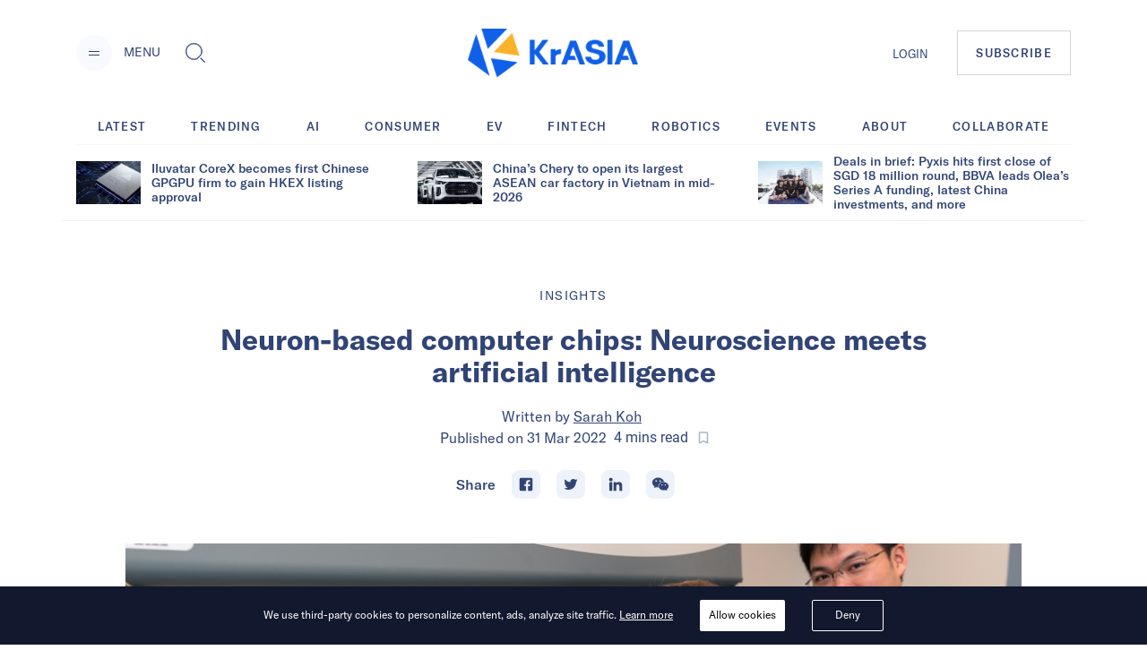

--- FILE ---
content_type: text/html; charset=utf-8
request_url: https://kr-asia.com/neuron-based-computer-chips-neuroscience-meets-artificial-intelligence
body_size: 65245
content:
<!DOCTYPE html><html lang="en"><head><script type="53ea276c3034c4736c61f9e7-text/javascript">
                !function(f,b,e,v,n,t,s)
                {if(f.fbq)return;n=f.fbq=function(){n.callMethod?
                n.callMethod.apply(n,arguments):n.queue.push(arguments)};
                if(!f._fbq)f._fbq=n;n.push=n;n.loaded=!0;n.version='2.0';
                n.queue=[];t=b.createElement(e);t.async=!0;
                t.src=v;s=b.getElementsByTagName(e)[0];
                s.parentNode.insertBefore(t,s)}(window, document,'script',
                'https://connect.facebook.net/en_US/fbevents.js');
                fbq('init', '5233837056672344');
                fbq('track', 'PageView');
              </script><noscript><img height="1" width="1" alt="FB Pixel no script" style="display:none" src="https://www.facebook.com/tr?id=5233837056672344&amp;ev=PageView&amp;noscript=1"/></noscript><script type="53ea276c3034c4736c61f9e7-text/javascript">
                (function(w,d,s,l,i){w[l]=w[l]||[];w[l].push({'gtm.start':
                new Date().getTime(),event:'gtm.js'});var f=d.getElementsByTagName(s)[0],
                j=d.createElement(s),dl=l!='dataLayer'?'&l='+l:'';j.async=true;j.src=
                'https://www.googletagmanager.com/gtm.js?id='+i+dl;f.parentNode.insertBefore(j,f);
                })(window,document,'script','dataLayer','GTM-MV5HFPF');
              </script><meta name="viewport" content="width=device-width"/><link rel="manifest" href="/manifest.json"/><link rel="apple-touch-icon" sizes="57x57" href="/images/icons/apple-icon-57x57.png"/><link rel="apple-touch-icon" sizes="60x60" href="/images/icons/apple-icon-60x60.png"/><link rel="apple-touch-icon" sizes="72x72" href="/images/icons/apple-icon-72x72.png"/><link rel="apple-touch-icon" sizes="76x76" href="/images/icons/apple-icon-76x76.png"/><link rel="apple-touch-icon" sizes="114x114" href="/images/icons/apple-icon-114x114.png"/><link rel="apple-touch-icon" sizes="120x120" href="/images/icons/apple-icon-120x120.png"/><link rel="apple-touch-icon" sizes="144x144" href="/images/icons/apple-icon-144x144.png"/><link rel="apple-touch-icon" sizes="152x152" href="/images/icons/apple-icon-152x152.png"/><link rel="apple-touch-icon" sizes="180x180" href="/images/icons/apple-icon-180x180.png"/><link rel="icon" type="image/png" sizes="192x192" href="/images/icons/android-icon-192x192.png"/><link rel="icon" type="image/png" sizes="16x16" href="/images/icons/favicon-16x16.png"/><link rel="icon" type="image/png" sizes="32x32" href="/images/icons/favicon-32x32.png"/><link rel="icon" type="image/png" sizes="96x96" href="/images/icons/favicon-96x96.png"/><meta charSet="utf-8"/><meta name="theme-color" content="#ffffff"/><meta property="og:site" content="kr-asia.com"/><meta property="og:site_name" content="KrASIA"/><meta property="twitter:site" content="@KrASIAofficial"/><meta property="twitter:card" content="summary_large_image"/><meta name="mobile-web-app-capable" content="yes"/><meta name="apple-mobile-web-app-capable" content="yes"/><meta name="application-name" content="KrASIA"/><meta name="apple-mobile-web-app-title" content="KrASIA"/><script async="" type="53ea276c3034c4736c61f9e7-application/javascript" src="//anymind360.com/js/5703/ats.js"></script><title>Neuron-based computer chips: Neuroscience meets artificial intelligence</title><meta name="description" content="Neuron-based computer chips: Neuroscience meets artificial intelligence. Cortical Labs’ “brain on a chip” may change the field of robotics."/><meta name="robots" content="index, follow, max-snippet:-1, max-image-preview:large, max-video-preview:-1"/><meta property="og:locale" content="en_US"/><meta property="og:type" content="article"/><meta property="og:title" content="Neuron-based computer chips: Neuroscience meets artificial intelligence"/><meta property="og:description" content="Neuron-based computer chips: Neuroscience meets artificial intelligence. Cortical Labs’ “brain on a chip” may change the field of robotics."/><meta property="og:url" content="https://kr-asia.com/neuron-based-computer-chips-neuroscience-meets-artificial-intelligence"/><meta property="og:site_name" content="KrASIA"/><meta property="article:publisher" content="https://www.facebook.com/KrASIAofficial/"/><meta property="article:published_time" content="2022-03-31T23:05:22+00:00"/><meta property="article:modified_time" content="2022-03-28T04:41:43+00:00"/><meta property="og:image" content="https://console.kr-asia.com/wp-content/uploads/2022/03/Cortical-Labs-chief-science-officer-Brett-Kagan-and-co-founder-Hon-Wen-Chong.jpg"/><meta property="og:image:width" content="2048"/><meta property="og:image:height" content="1365"/><meta property="og:image:type" content="image/jpeg"/><meta name="author" content="Sarah Koh"/><meta name="twitter:card" content="summary_large_image"/><meta name="twitter:creator" content="@KrASIAofficial"/><meta name="twitter:site" content="@KrASIAofficial"/><meta name="twitter:label1" content="Written by"/><meta name="twitter:data1" content="Sarah Koh"/><meta name="twitter:label2" content="Est. reading time"/><meta name="twitter:data2" content="4 minutes"/><link rel="canonical" href="https://kr-asia.com/neuron-based-computer-chips-neuroscience-meets-artificial-intelligence"/><script type="application/ld+json">{"@context":"https://schema.org","@graph":[{"@type":"WebPage","@id":"https://kr-asia.com/neuron-based-computer-chips-neuroscience-meets-artificial-intelligence","url":"https://kr-asia.com/neuron-based-computer-chips-neuroscience-meets-artificial-intelligence","name":"Neuron-based computer chips: Neuroscience meets artificial intelligence","isPartOf":{"@id":"https://kr-asia.com/#website"},"datePublished":"2022-03-31T23:05:22+00:00","dateModified":"2022-03-28T04:41:43+00:00","author":{"@id":"https://kr-asia.com/#/schema/person/16167f71146968872bc7c3db8249fbae"},"description":"Neuron-based computer chips: Neuroscience meets artificial intelligence. Cortical Labs’ “brain on a chip” may change the field of robotics.","breadcrumb":{"@id":"https://kr-asia.com/neuron-based-computer-chips-neuroscience-meets-artificial-intelligence#breadcrumb"},"inLanguage":"en-US","potentialAction":[{"@type":"ReadAction","target":["https://kr-asia.com/neuron-based-computer-chips-neuroscience-meets-artificial-intelligence"]}]},{"@type":"BreadcrumbList","@id":"https://kr-asia.com/neuron-based-computer-chips-neuroscience-meets-artificial-intelligence#breadcrumb","itemListElement":[{"@type":"ListItem","position":1,"name":"Home","item":"https://kr-asia.com/"},{"@type":"ListItem","position":2,"name":"Neuron-based computer chips: Neuroscience meets artificial intelligence"}]},{"@type":"WebSite","@id":"https://kr-asia.com/#website","url":"https://kr-asia.com/","name":"KrASIA","description":"Decoding China&#039;s tech and business pulse","potentialAction":[{"@type":"SearchAction","target":{"@type":"EntryPoint","urlTemplate":"https://kr-asia.com/?s={search_term_string}"},"query-input":"required name=search_term_string"}],"inLanguage":"en-US"},{"@type":"Person","@id":"https://kr-asia.com/#/schema/person/16167f71146968872bc7c3db8249fbae","name":"Sarah Koh","image":{"@type":"ImageObject","inLanguage":"en-US","@id":"https://kr-asia.com/#/schema/person/image/","url":"https://secure.gravatar.com/avatar/7285a408b7d4d3bf13b7ffcca173fa60?s=96&d=blank&r=g","contentUrl":"https://secure.gravatar.com/avatar/7285a408b7d4d3bf13b7ffcca173fa60?s=96&d=blank&r=g","caption":"Sarah Koh"},"url":"https://kr-asia.com/author/sarah-koh"}]}</script><link rel="amphtml" href="https://amp.kr-asia.com/neuron-based-computer-chips-neuroscience-meets-artificial-intelligence"/><meta name="next-head-count" content="53"/><link rel="preload" href="/_next/static/css/71fdf5a1bb678b0f9bcf.css" as="style"/><link rel="stylesheet" href="/_next/static/css/71fdf5a1bb678b0f9bcf.css"/><link rel="preload" href="/_next/static/chunks/main-1cf04f4cc09e991a0ccc.js" as="script"/><link rel="preload" href="/_next/static/chunks/webpack-f90d187fdec3a0bbafdb.js" as="script"/><link rel="preload" href="/_next/static/chunks/framework.e1091248ddbd2b9ca91f.js" as="script"/><link rel="preload" href="/_next/static/chunks/a1d3aec4.63b543c7edeac07fb22a.js" as="script"/><link rel="preload" href="/_next/static/chunks/baedf866.94997f33d6b691acba25.js" as="script"/><link rel="preload" href="/_next/static/chunks/c5c6e57c.94592348236abc7629ce.js" as="script"/><link rel="preload" href="/_next/static/chunks/c843e82f5b8fb0ae4a5322fd28f23c5339dcba8c.222ee85922c33e83ed30.js" as="script"/><link rel="preload" href="/_next/static/chunks/7dfb89a03a5f2a77d6d050f25885953d1e2b8056.c32761084b287b7a26bb.js" as="script"/><link rel="preload" href="/_next/static/chunks/a8b9b67dee2d274df6a21a8751c4a45e73ecdd32.06a205f83c5f5314629a.js" as="script"/><link rel="preload" href="/_next/static/chunks/226be3fefd89c9abc8177f4402f011f66b9cd66f.f8e4b12225ed029e9c01.js" as="script"/><link rel="preload" href="/_next/static/chunks/4c31a6f94cd6042b66a59f2ac40aa63136954e39.a382c56b38ceac9508cb.js" as="script"/><link rel="preload" href="/_next/static/chunks/pages/_app-802ffc5d60ec27a00b1d.js" as="script"/><link rel="preload" href="/_next/static/chunks/6d010720153a43156e655ae52d9885e5e817e489.75ef5aac8472076f06ac.js" as="script"/><link rel="preload" href="/_next/static/chunks/d19b81678af42d49f313d03e0ff6f659f1fa551f.b753d865c300a55ba52f.js" as="script"/><link rel="preload" href="/_next/static/chunks/10.7e4c9faeeb4f37101706.js" as="script"/><link rel="preload" href="/_next/static/chunks/ae6e4829caf0c55dfa8002852465e549f9bcda24.7cb4a390c927e68a9007.js" as="script"/><link rel="preload" href="/_next/static/chunks/c7a933e60e7d03227de7de3d592c38ed24fef3a2.43611ebc4f62e26d50b5.js" as="script"/><link rel="preload" href="/_next/static/chunks/ae1caa598771893d9b443d6a7c967071246af392.bcadf35740d1d861cfb7.js" as="script"/><link rel="preload" href="/_next/static/chunks/f75f16a9502275e8fe89fb682a71bb02beeadf3d.05416641b587684fdff1.js" as="script"/><link rel="preload" href="/_next/static/chunks/a1627d7545e2958d26910b67f6525e284af3b4f7.6689970a8ad3df095798.js" as="script"/><link rel="preload" href="/_next/static/chunks/c1b84e4997a33d8254c0645cb9b218d866d58d1a.4c75934525a9618d8eaf.js" as="script"/><link rel="preload" href="/_next/static/chunks/7bbd385c3af0ca0565e2587a97101b45641dd92f.1771ed15fea56408712f.js" as="script"/><link rel="preload" href="/_next/static/chunks/pages/%5Bslug%5D-7f9bc3ff5d1bfcb831e4.js" as="script"/></head><body><div id="__next"><style data-emotion="css-global 1syi0wy">html{line-height:1.5;-webkit-text-size-adjust:100%;font-family:system-ui,sans-serif;-webkit-font-smoothing:antialiased;text-rendering:optimizeLegibility;-moz-osx-font-smoothing:grayscale;touch-action:manipulation;}body{position:relative;min-height:100%;font-feature-settings:'kern';}*,*::before,*::after{border-width:0;border-style:solid;box-sizing:border-box;}main{display:block;}hr{border-top-width:1px;box-sizing:content-box;height:0;overflow:visible;}pre,code,kbd,samp{font-family:SFMono-Regular,Menlo,Monaco,Consolas,monospace;font-size:1em;}a{background-color:transparent;color:inherit;-webkit-text-decoration:inherit;text-decoration:inherit;}abbr[title]{border-bottom:none;-webkit-text-decoration:underline;text-decoration:underline;-webkit-text-decoration:underline dotted;-webkit-text-decoration:underline dotted;text-decoration:underline dotted;}b,strong{font-weight:bold;}small{font-size:80%;}sub,sup{font-size:75%;line-height:0;position:relative;vertical-align:baseline;}sub{bottom:-0.25em;}sup{top:-0.5em;}img{border-style:none;}button,input,optgroup,select,textarea{font-family:inherit;font-size:100%;line-height:1.15;margin:0;}button,input{overflow:visible;}button,select{text-transform:none;}button::-moz-focus-inner,[type="button"]::-moz-focus-inner,[type="reset"]::-moz-focus-inner,[type="submit"]::-moz-focus-inner{border-style:none;padding:0;}fieldset{padding:0.35em 0.75em 0.625em;}legend{box-sizing:border-box;color:inherit;display:table;max-width:100%;padding:0;white-space:normal;}progress{vertical-align:baseline;}textarea{overflow:auto;}[type="checkbox"],[type="radio"]{box-sizing:border-box;padding:0;}[type="number"]::-webkit-inner-spin-button,[type="number"]::-webkit-outer-spin-button{-webkit-appearance:none!important;}input[type="number"]{-moz-appearance:textfield;}[type="search"]{-webkit-appearance:textfield;outline-offset:-2px;}[type="search"]::-webkit-search-decoration{-webkit-appearance:none!important;}::-webkit-file-upload-button{-webkit-appearance:button;font:inherit;}details{display:block;}summary{display:-webkit-box;display:-webkit-list-item;display:-ms-list-itembox;display:list-item;}template{display:none;}[hidden]{display:none!important;}body,blockquote,dl,dd,h1,h2,h3,h4,h5,h6,hr,figure,p,pre{margin:0;}button{background:transparent;padding:0;}fieldset{margin:0;padding:0;}ol,ul{margin:0;padding:0;}textarea{resize:vertical;}button,[role="button"]{cursor:pointer;}button::-moz-focus-inner{border:0!important;}table{border-collapse:collapse;}h1,h2,h3,h4,h5,h6{font-size:inherit;font-weight:inherit;}button,input,optgroup,select,textarea{padding:0;line-height:inherit;color:inherit;}img,svg,video,canvas,audio,iframe,embed,object{display:block;vertical-align:middle;}img,video{max-width:100%;height:auto;}[data-js-focus-visible] :focus:not([data-focus-visible-added]){outline:none;box-shadow:none;}select::-ms-expand{display:none;}</style><style data-emotion="css-global 1l25ru4">body{font-family:GT America;color:#314475;background:#FFFFFF;-webkit-transition:background-color 0.2s;transition:background-color 0.2s;line-height:1.5;background-color:#fff;}*::-webkit-input-placeholder{color:#A0AEC0;}*::-moz-placeholder{color:#A0AEC0;}*:-ms-input-placeholder{color:#A0AEC0;}*::placeholder{color:#A0AEC0;}*,*::before,::after{border-color:#E2E8F0;word-wrap:break-word;}</style><div class="css-0"><style data-emotion="css 10p98jm">.css-10p98jm{display:-webkit-box;display:-webkit-flex;display:-ms-flexbox;display:flex;-webkit-flex-direction:column;-ms-flex-direction:column;flex-direction:column;background:#fff;}</style><header class="css-10p98jm"><style data-emotion="css 11y6r82">.css-11y6r82{width:100%;margin-left:auto;margin-right:auto;max-width:1600px;padding-left:16px;padding-right:16px;padding-top:15px;padding-bottom:15px;display:grid;grid-template-columns:repeat(3, 1fr);-webkit-box-pack:justify;-webkit-justify-content:space-between;justify-content:space-between;-webkit-align-items:center;-webkit-box-align:center;-ms-flex-align:center;align-items:center;}@media screen and (min-width: 30em){.css-11y6r82{padding-left:50px;padding-right:50px;}}@media screen and (min-width: 48em){.css-11y6r82{padding-left:50px;padding-right:50px;padding-top:32px;padding-bottom:32px;}}@media screen and (min-width: 62em){.css-11y6r82{padding-left:85px;padding-right:85px;display:-webkit-box;display:-webkit-flex;display:-ms-flexbox;display:flex;}}</style><div class="chakra-container css-11y6r82"><style data-emotion="css yyk66a">.css-yyk66a{-webkit-align-items:center;-webkit-box-align:center;-ms-flex-align:center;align-items:center;}@media screen and (min-width: 62em){.css-yyk66a{display:-webkit-box;display:-webkit-flex;display:-ms-flexbox;display:flex;}}</style><div data-id="2121" class="css-yyk66a"><style data-emotion="css 1ehrzye">.css-1ehrzye{display:none;font-size:14px;line-height:17px;}@media screen and (min-width: 48em){.css-1ehrzye{display:block;}}</style><div class="css-1ehrzye"><style data-emotion="css u8n9sl">.css-u8n9sl{display:-webkit-inline-box;display:-webkit-inline-flex;display:-ms-inline-flexbox;display:inline-flex;-webkit-appearance:none;-moz-appearance:none;-ms-appearance:none;appearance:none;-webkit-align-items:center;-webkit-box-align:center;-ms-flex-align:center;align-items:center;-webkit-box-pack:center;-ms-flex-pack:center;-webkit-justify-content:center;justify-content:center;-webkit-transition:all 250ms;transition:all 250ms;-webkit-user-select:none;-moz-user-select:none;-ms-user-select:none;user-select:none;position:relative;white-space:nowrap;vertical-align:middle;outline:none;width:auto;line-height:1.2;border-radius:50%;font-weight:600;height:2.5rem;min-width:2.5rem;font-size:36px;padding-left:1rem;padding-right:1rem;padding:0;margin-right:13px;background-color:#F9FAFF;color:#1067F0;}.css-u8n9sl:focus,.css-u8n9sl[data-focus]{box-shadow:0 0 0 3px rgba(66, 153, 225, 0.6);}.css-u8n9sl[disabled],.css-u8n9sl[disabled]:focus,.css-u8n9sl[disabled]:hover,.css-u8n9sl[aria-disabled=true],.css-u8n9sl[aria-disabled=true]:focus,.css-u8n9sl[aria-disabled=true]:hover,.css-u8n9sl[data-disabled],.css-u8n9sl[data-disabled]:focus,.css-u8n9sl[data-disabled]:hover{opacity:0.4;cursor:not-allowed;box-shadow:none;}.css-u8n9sl:hover[disabled],.css-u8n9sl[data-hover][disabled],.css-u8n9sl:hover[disabled]:focus,.css-u8n9sl[data-hover][disabled]:focus,.css-u8n9sl:hover[disabled]:hover,.css-u8n9sl[data-hover][disabled]:hover,.css-u8n9sl:hover[aria-disabled=true],.css-u8n9sl[data-hover][aria-disabled=true],.css-u8n9sl:hover[aria-disabled=true]:focus,.css-u8n9sl[data-hover][aria-disabled=true]:focus,.css-u8n9sl:hover[aria-disabled=true]:hover,.css-u8n9sl[data-hover][aria-disabled=true]:hover,.css-u8n9sl:hover[data-disabled],.css-u8n9sl[data-hover][data-disabled],.css-u8n9sl:hover[data-disabled]:focus,.css-u8n9sl[data-hover][data-disabled]:focus,.css-u8n9sl:hover[data-disabled]:hover,.css-u8n9sl[data-hover][data-disabled]:hover{background:initial;}@media screen and (min-width: 30em){.css-u8n9sl{font-size:48px;}}</style><button type="button" class="chakra-button css-u8n9sl" aria-label="Menu"><svg width="24" height="24" viewBox="0 0 24 24" fill="currentColor" color="#314475" aria-hidden="true" focusable="false"><path d="M6 14h12v1H6zM6 10h12v1H6z"></path></svg></button><style data-emotion="css 6n7j50">.css-6n7j50{display:inline;}</style><div class="css-6n7j50">MENU</div></div><style data-emotion="css 1748px8">.css-1748px8{display:none;margin-left:19px;}@media screen and (min-width: 62em){.css-1748px8{display:-webkit-inline-box;display:-webkit-inline-flex;display:-ms-inline-flexbox;display:inline-flex;}}</style><div class="css-1748px8"><style data-emotion="css xc5h29">.css-xc5h29{display:-webkit-inline-box;display:-webkit-inline-flex;display:-ms-inline-flexbox;display:inline-flex;-webkit-appearance:none;-moz-appearance:none;-ms-appearance:none;appearance:none;-webkit-align-items:center;-webkit-box-align:center;-ms-flex-align:center;align-items:center;-webkit-box-pack:center;-ms-flex-pack:center;-webkit-justify-content:center;justify-content:center;-webkit-transition:all 250ms;transition:all 250ms;-webkit-user-select:none;-moz-user-select:none;-ms-user-select:none;user-select:none;position:relative;white-space:nowrap;vertical-align:middle;outline:none;width:auto;line-height:1.2;border-radius:0.375rem;font-weight:600;height:2.5rem;min-width:2.5rem;font-size:24px;padding-left:1rem;padding-right:1rem;padding:0;}.css-xc5h29:focus,.css-xc5h29[data-focus]{box-shadow:0 0 0 3px rgba(66, 153, 225, 0.6);}.css-xc5h29[disabled],.css-xc5h29[disabled]:focus,.css-xc5h29[disabled]:hover,.css-xc5h29[aria-disabled=true],.css-xc5h29[aria-disabled=true]:focus,.css-xc5h29[aria-disabled=true]:hover,.css-xc5h29[data-disabled],.css-xc5h29[data-disabled]:focus,.css-xc5h29[data-disabled]:hover{opacity:0.4;cursor:not-allowed;box-shadow:none;}.css-xc5h29:hover[disabled],.css-xc5h29[data-hover][disabled],.css-xc5h29:hover[disabled]:focus,.css-xc5h29[data-hover][disabled]:focus,.css-xc5h29:hover[disabled]:hover,.css-xc5h29[data-hover][disabled]:hover,.css-xc5h29:hover[aria-disabled=true],.css-xc5h29[data-hover][aria-disabled=true],.css-xc5h29:hover[aria-disabled=true]:focus,.css-xc5h29[data-hover][aria-disabled=true]:focus,.css-xc5h29:hover[aria-disabled=true]:hover,.css-xc5h29[data-hover][aria-disabled=true]:hover,.css-xc5h29:hover[data-disabled],.css-xc5h29[data-hover][data-disabled],.css-xc5h29:hover[data-disabled]:focus,.css-xc5h29[data-hover][data-disabled]:focus,.css-xc5h29:hover[data-disabled]:hover,.css-xc5h29[data-hover][data-disabled]:hover{background:initial;}</style><button type="button" class="chakra-button css-xc5h29" aria-label="Toggle Search"><svg width="1em" height="1em" viewBox="0 0 24 24" fill="currentColor" aria-hidden="true" focusable="false"><path d="M18.134 17.135l-.96.966L22.038 23l.96-.967-4.865-4.898zm-.48.483l4.866 4.899-4.867-4.899zM18.902 14.503c.596-1.27.9-2.63.9-4.039 0-5.218-4.217-9.464-9.4-9.464C5.218 1 1 5.246 1 10.464s4.218 9.464 9.402 9.464c1.411 0 2.77-.308 4.037-.917l.106-.05 4.307-4.351.05-.107zm-4.756 3.89a8.622 8.622 0 01-3.744.849c-4.817 0-8.722-3.93-8.722-8.778 0-4.848 3.905-8.78 8.722-8.78 4.816 0 8.722 3.932 8.722 8.78 0 1.341-.3 2.611-.834 3.747l-4.143 4.182z"></path><path d="M10.402 1.684c-4.817 0-8.722 3.932-8.722 8.78 0 4.848 3.905 8.78 8.722 8.78 1.34 0 2.61-.306 3.745-.848l4.14-4.183a8.773 8.773 0 00.835-3.747c0-4.85-3.904-8.782-8.72-8.782zm7.32 12.128l-3.972 4.011a7.906 7.906 0 01-3.348.735c-4.436 0-8.043-3.631-8.043-8.094 0-4.465 3.607-8.096 8.043-8.096 4.436 0 8.042 3.63 8.042 8.096a8.085 8.085 0 01-.723 3.348z"></path></svg></button></div></div><style data-emotion="css tddfjc">.css-tddfjc{justify-self:center;}</style><a href="/" title="KrASIA Homepage" class="css-tddfjc"><style data-emotion="css ohqml2">.css-ohqml2{width:85px;}@media screen and (min-width: 30em){.css-ohqml2{width:160px;}}@media screen and (min-width: 48em){.css-ohqml2{width:190px;}}</style><img src="/images/logo.png" alt="KrASIA" class="css-ohqml2"/></a><style data-emotion="css p02pnc">.css-p02pnc{display:-webkit-box;display:-webkit-flex;display:-ms-flexbox;display:flex;justify-self:end;-webkit-align-items:center;-webkit-box-align:center;-ms-flex-align:center;align-items:center;}</style><nav aria-label="Main Navigation" class="css-p02pnc"><style data-emotion="css 1qy699g">.css-1qy699g{display:none;}@media screen and (min-width: 48em){.css-1qy699g{display:initial;}}.css-1qy699g>a{font-size:20px;line-height:24px;color:inherit;}@media screen and (min-width: 48em){.css-1qy699g>a{font-size:13px;line-height:16px;}}</style><div class="css-1qy699g"><a href="/sign-in">LOGIN</a></div><style data-emotion="css 29bfu2">.css-29bfu2{display:-webkit-inline-box;display:-webkit-inline-flex;display:-ms-inline-flexbox;display:inline-flex;margin-left:0;}@media screen and (min-width: 30em){.css-29bfu2{margin-left:32px;}}</style><div class="css-29bfu2"><a href="/subscribe"><style data-emotion="css 1d4x22u">.css-1d4x22u{display:-webkit-inline-box;display:-webkit-inline-flex;display:-ms-inline-flexbox;display:inline-flex;-webkit-appearance:none;-moz-appearance:none;-ms-appearance:none;appearance:none;-webkit-align-items:center;-webkit-box-align:center;-ms-flex-align:center;align-items:center;-webkit-box-pack:center;-ms-flex-pack:center;-webkit-justify-content:center;justify-content:center;-webkit-transition:all 250ms;transition:all 250ms;-webkit-user-select:none;-moz-user-select:none;-ms-user-select:none;user-select:none;position:relative;white-space:nowrap;vertical-align:middle;outline:none;width:auto;line-height:16px;border-radius:0;font-weight:500;height:auto;min-width:2.5rem;font-size:10px;padding-left:1rem;padding-right:1rem;padding:0.75rem;border:1px solid #cccc;letter-spacing:0.1em;}.css-1d4x22u:focus,.css-1d4x22u[data-focus]{box-shadow:0 0 0 3px rgba(66, 153, 225, 0.6);}.css-1d4x22u[disabled],.css-1d4x22u[disabled]:focus,.css-1d4x22u[disabled]:hover,.css-1d4x22u[aria-disabled=true],.css-1d4x22u[aria-disabled=true]:focus,.css-1d4x22u[aria-disabled=true]:hover,.css-1d4x22u[data-disabled],.css-1d4x22u[data-disabled]:focus,.css-1d4x22u[data-disabled]:hover{opacity:0.4;cursor:not-allowed;box-shadow:none;}.css-1d4x22u:hover,.css-1d4x22u[data-hover]{color:#FFFFFF;background:#1067F0;}.css-1d4x22u:hover[disabled],.css-1d4x22u[data-hover][disabled],.css-1d4x22u:hover[disabled]:focus,.css-1d4x22u[data-hover][disabled]:focus,.css-1d4x22u:hover[disabled]:hover,.css-1d4x22u[data-hover][disabled]:hover,.css-1d4x22u:hover[aria-disabled=true],.css-1d4x22u[data-hover][aria-disabled=true],.css-1d4x22u:hover[aria-disabled=true]:focus,.css-1d4x22u[data-hover][aria-disabled=true]:focus,.css-1d4x22u:hover[aria-disabled=true]:hover,.css-1d4x22u[data-hover][aria-disabled=true]:hover,.css-1d4x22u:hover[data-disabled],.css-1d4x22u[data-hover][data-disabled],.css-1d4x22u:hover[data-disabled]:focus,.css-1d4x22u[data-hover][data-disabled]:focus,.css-1d4x22u:hover[data-disabled]:hover,.css-1d4x22u[data-hover][data-disabled]:hover{background:initial;}@media screen and (min-width: 30em){.css-1d4x22u{font-size:13px;}}@media screen and (min-width: 48em){.css-1d4x22u{padding:1rem 1.25rem;}}</style><button type="button" class="chakra-button css-1d4x22u">SUBSCRIBE</button></a></div></nav></div></header><main><style data-emotion="css 1yvxk32">.css-1yvxk32{width:100%;margin-left:auto;margin-right:auto;max-width:1600px;padding-left:16px;padding-right:16px;padding-top:40px;padding-bottom:20px;}@media screen and (min-width: 30em){.css-1yvxk32{padding-left:50px;padding-right:50px;}}@media screen and (min-width: 48em){.css-1yvxk32{padding-left:50px;padding-right:50px;}}@media screen and (min-width: 62em){.css-1yvxk32{padding-top:70px;padding-left:85px;padding-right:85px;}}</style><div class="chakra-container css-1yvxk32"><style data-emotion="css 1gv9obu">.css-1gv9obu{max-width:1000px;margin-right:auto;margin-left:auto;}</style><div class="css-1gv9obu"><style data-emotion="css 8atqhb">.css-8atqhb{width:100%;}</style><div class="css-8atqhb"><article class="css-0"><style data-emotion="css xi606m">.css-xi606m{text-align:center;}</style><header class="css-xi606m"><style data-emotion="css 13m3i08">.css-13m3i08{text-transform:uppercase;font-style:normal;font-weight:400;font-size:14px;line-height:18px;letter-spacing:0.1em;}</style><a href="/topic/insights" class="css-13m3i08"><span>Insights</span></a><style data-emotion="css 1u4bbsc">.css-1u4bbsc{font-style:normal;font-weight:700;font-size:26px;line-height:28px;margin-left:auto;margin-right:auto;margin-top:16px;}@media screen and (min-width: 48em){.css-1u4bbsc{max-width:840px;margin-top:20px;}}@media screen and (min-width: 62em){.css-1u4bbsc{font-size:32px;line-height:36px;}}</style><h1 class="css-1u4bbsc"><span>Neuron-based computer chips: Neuroscience meets artificial intelligence</span></h1><style data-emotion="css y9cs10">.css-y9cs10{font-size:18px;line-height:24px;margin-top:16px;text-align:center;font-weight:400;}@media screen and (min-width: 48em){.css-y9cs10{font-size:16px;line-height:24px;margin-top:20px;}}</style><p class="css-y9cs10">Written by<!-- --> <style data-emotion="css 15jcovi">.css-15jcovi{-webkit-text-decoration:underline;text-decoration:underline;display:block;}@media screen and (min-width: 48em){.css-15jcovi{display:inline;}}</style><a href="/author/sarah-koh" class="css-15jcovi">Sarah Koh</a> <style data-emotion="css yfgmme">.css-yfgmme{margin-left:5px;display:-webkit-box;display:-webkit-flex;display:-ms-flexbox;display:flex;-webkit-box-pack:center;-ms-flex-pack:center;-webkit-justify-content:center;justify-content:center;}</style><span class="css-yfgmme">Published on <time dateTime="2022-03-31T23:05:22.000Z">31 Mar 2022</time>  <style data-emotion="css 1mlvrfn">.css-1mlvrfn{font-family:Roboto;font-size:16px;line-height:24px;}</style><span class="css-1mlvrfn">4<!-- --> mins<!-- --> read</span><style data-emotion="css 1pzjc6w">.css-1pzjc6w{display:-webkit-inline-box;display:-webkit-inline-flex;display:-ms-inline-flexbox;display:inline-flex;-webkit-appearance:none;-moz-appearance:none;-ms-appearance:none;appearance:none;-webkit-align-items:center;-webkit-box-align:center;-ms-flex-align:center;align-items:center;-webkit-box-pack:center;-ms-flex-pack:center;-webkit-justify-content:center;justify-content:center;-webkit-transition:all 250ms;transition:all 250ms;-webkit-user-select:none;-moz-user-select:none;-ms-user-select:none;user-select:none;position:relative;white-space:nowrap;vertical-align:middle;outline:none;width:auto;line-height:inherit;border-radius:0;font-weight:600;height:32px;min-width:0;font-size:24px;padding-left:1rem;padding-right:1rem;background:none;color:inherit;margin:0;padding:0;margin-left:8px;}.css-1pzjc6w:focus,.css-1pzjc6w[data-focus]{box-shadow:0 0 0 3px rgba(66, 153, 225, 0.6);}.css-1pzjc6w[disabled],.css-1pzjc6w[disabled]:focus,.css-1pzjc6w[disabled]:hover,.css-1pzjc6w[aria-disabled=true],.css-1pzjc6w[aria-disabled=true]:focus,.css-1pzjc6w[aria-disabled=true]:hover,.css-1pzjc6w[data-disabled],.css-1pzjc6w[data-disabled]:focus,.css-1pzjc6w[data-disabled]:hover{opacity:0.4;cursor:not-allowed;box-shadow:none;}.css-1pzjc6w:hover[disabled],.css-1pzjc6w[data-hover][disabled],.css-1pzjc6w:hover[disabled]:focus,.css-1pzjc6w[data-hover][disabled]:focus,.css-1pzjc6w:hover[disabled]:hover,.css-1pzjc6w[data-hover][disabled]:hover,.css-1pzjc6w:hover[aria-disabled=true],.css-1pzjc6w[data-hover][aria-disabled=true],.css-1pzjc6w:hover[aria-disabled=true]:focus,.css-1pzjc6w[data-hover][aria-disabled=true]:focus,.css-1pzjc6w:hover[aria-disabled=true]:hover,.css-1pzjc6w[data-hover][aria-disabled=true]:hover,.css-1pzjc6w:hover[data-disabled],.css-1pzjc6w[data-hover][data-disabled],.css-1pzjc6w:hover[data-disabled]:focus,.css-1pzjc6w[data-hover][data-disabled]:focus,.css-1pzjc6w:hover[data-disabled]:hover,.css-1pzjc6w[data-hover][data-disabled]:hover{background:initial;}@media screen and (min-width: 62em){.css-1pzjc6w{font-size:18px;height:24px;}}</style><button disabled="" type="button" class="chakra-button css-1pzjc6w" aria-label="Bookmark this article"><svg width="1em" height="1em" viewBox="0 0 24 24" fill="currentColor"><path d="M0 0h24v24H0z" fill="none"></path><path d="M17 3H7c-1.1 0-1.99.9-1.99 2L5 21l7-3 7 3V5c0-1.1-.9-2-2-2zm0 15l-5-2.18L7 18V5h10v13z"></path></svg></button></span></p><style data-emotion="css 1hh61a1">.css-1hh61a1{margin-top:18px;display:-webkit-box;display:-webkit-flex;display:-ms-flexbox;display:flex;-webkit-box-pack:center;-ms-flex-pack:center;-webkit-justify-content:center;justify-content:center;-webkit-align-items:center;-webkit-box-align:center;-ms-flex-align:center;align-items:center;-webkit-box-flex-wrap:wrap;-webkit-flex-wrap:wrap;-ms-flex-wrap:wrap;flex-wrap:wrap;}@media screen and (min-width: 30em){.css-1hh61a1{margin-top:24px;}}</style><div class="css-1hh61a1"><style data-emotion="css uyl1og">.css-uyl1og{margin-right:9px;font-weight:500;font-size:1rem;line-height:24px;}</style><div class="css-uyl1og">Share</div><style data-emotion="css 1ucp3rq">.css-1ucp3rq{display:-webkit-box;display:-webkit-flex;display:-ms-flexbox;display:flex;-webkit-box-pack:center;-ms-flex-pack:center;-webkit-justify-content:center;justify-content:center;margin-right:9px;}</style><div class="css-1ucp3rq"><style data-emotion="css 1tmp333">.css-1tmp333{display:-webkit-inline-box;display:-webkit-inline-flex;display:-ms-inline-flexbox;display:inline-flex;-webkit-appearance:none;-moz-appearance:none;-ms-appearance:none;appearance:none;-webkit-align-items:center;-webkit-box-align:center;-ms-flex-align:center;align-items:center;-webkit-box-pack:center;-ms-flex-pack:center;-webkit-justify-content:center;justify-content:center;-webkit-transition:all 250ms;transition:all 250ms;-webkit-user-select:none;-moz-user-select:none;-ms-user-select:none;user-select:none;position:relative;white-space:nowrap;vertical-align:middle;outline:none;width:32px;line-height:inherit;border-radius:8px;font-weight:600;height:32px;min-width:0;font-size:16px;padding-left:1rem;padding-right:1rem;background:none;color:#314475;margin:0;padding:0;margin-left:9px;margin-right:9px;text-align:center;background-color:#EEF2FA;}.css-1tmp333:focus,.css-1tmp333[data-focus]{box-shadow:0 0 0 3px rgba(66, 153, 225, 0.6);}.css-1tmp333[disabled],.css-1tmp333[disabled]:focus,.css-1tmp333[disabled]:hover,.css-1tmp333[aria-disabled=true],.css-1tmp333[aria-disabled=true]:focus,.css-1tmp333[aria-disabled=true]:hover,.css-1tmp333[data-disabled],.css-1tmp333[data-disabled]:focus,.css-1tmp333[data-disabled]:hover{opacity:0.4;cursor:not-allowed;box-shadow:none;}.css-1tmp333:hover[disabled],.css-1tmp333[data-hover][disabled],.css-1tmp333:hover[disabled]:focus,.css-1tmp333[data-hover][disabled]:focus,.css-1tmp333:hover[disabled]:hover,.css-1tmp333[data-hover][disabled]:hover,.css-1tmp333:hover[aria-disabled=true],.css-1tmp333[data-hover][aria-disabled=true],.css-1tmp333:hover[aria-disabled=true]:focus,.css-1tmp333[data-hover][aria-disabled=true]:focus,.css-1tmp333:hover[aria-disabled=true]:hover,.css-1tmp333[data-hover][aria-disabled=true]:hover,.css-1tmp333:hover[data-disabled],.css-1tmp333[data-hover][data-disabled],.css-1tmp333:hover[data-disabled]:focus,.css-1tmp333[data-hover][data-disabled]:focus,.css-1tmp333:hover[data-disabled]:hover,.css-1tmp333[data-hover][data-disabled]:hover{background:initial;}</style><button type="button" class="chakra-button css-1tmp333" aria-label="Facebook"><svg width="1em" height="1em" viewBox="0 0 24 24" fill="currentColor"><path d="M20.036 1H3.965A2.964 2.964 0 001 3.964v16.071A2.964 2.964 0 003.964 23h7.926l.014-7.862H9.86a.482.482 0 01-.481-.48l-.01-2.534a.482.482 0 01.482-.484h2.039V9.19c0-2.842 1.735-4.389 4.27-4.389h2.08c.267 0 .482.216.482.482v2.137a.483.483 0 01-.482.482h-1.276c-1.379 0-1.646.656-1.646 1.617v2.12h3.03c.288 0 .512.252.478.539l-.3 2.534a.482.482 0 01-.479.425h-2.715L15.319 23h4.717A2.964 2.964 0 0023 20.036V3.964A2.964 2.964 0 0020.036 1z"></path></svg></button><button type="button" class="chakra-button css-1tmp333" aria-label="Twitter"><svg width="1em" height="1em" viewBox="0 0 24 24" fill="currentColor"><path d="M22.65 5.094a8.82 8.82 0 01-1.517.503 4.636 4.636 0 001.248-1.955c.07-.214-.166-.399-.362-.285a8.825 8.825 0 01-2.32.942.608.608 0 01-.55-.134A4.787 4.787 0 0016.01 3c-.5 0-1.006.077-1.503.228-1.537.47-2.724 1.717-3.097 3.257a4.906 4.906 0 00-.112 1.718.164.164 0 01-.043.13.179.179 0 01-.131.059h-.017a12.5 12.5 0 01-8.547-4.493.25.25 0 00-.407.031c-.42.71-.642 1.52-.642 2.346 0 1.264.516 2.456 1.414 3.325a4.292 4.292 0 01-1.082-.412.248.248 0 00-.369.21c-.023 1.88 1.095 3.552 2.77 4.304a4.354 4.354 0 01-.9-.074.245.245 0 00-.282.314c.543 1.67 2.005 2.901 3.754 3.18a8.857 8.857 0 01-4.902 1.465h-.548a.362.362 0 00-.356.269.368.368 0 00.18.408A13.187 13.187 0 007.733 21c2.01 0 3.891-.392 5.59-1.166a12.333 12.333 0 004.09-3.015 13.17 13.17 0 002.505-4.126 12.85 12.85 0 00.851-4.516v-.07c0-.24.11-.466.302-.619a9.274 9.274 0 001.886-2.036c.138-.202-.08-.457-.307-.358z"></path></svg></button><button type="button" class="chakra-button css-1tmp333" aria-label="Linkedin"><svg width="1em" height="1em" viewBox="0 0 24 24" fill="currentColor"><path d="M6.363 22.257c0 .41-.334.743-.748.743H2.432a.746.746 0 01-.748-.743V9c0-.41.335-.743.748-.743h3.184c.413 0 .748.332.748.743v13.256zM4.024 7.009A3.015 3.015 0 007.05 4.004 3.015 3.015 0 004.024 1 3.015 3.015 0 001 4.004 3.015 3.015 0 004.024 7.01zM23 22.317a.685.685 0 01-.688.683h-3.416a.685.685 0 01-.687-.683v-6.218c0-.928.273-4.065-2.44-4.065-2.106 0-2.533 2.148-2.618 3.111v7.172a.685.685 0 01-.688.683H9.159a.685.685 0 01-.688-.683V8.94c0-.377.308-.683.688-.683h3.304c.38 0 .688.306.688.683v1.156c.78-1.163 1.94-2.062 4.41-2.062 5.47 0 5.439 5.077 5.439 7.866v6.416z"></path></svg></button><style data-emotion="css 2r7lcl">.css-2r7lcl{display:-webkit-inline-box;display:-webkit-inline-flex;display:-ms-inline-flexbox;display:inline-flex;-webkit-appearance:none;-moz-appearance:none;-ms-appearance:none;appearance:none;-webkit-align-items:center;-webkit-box-align:center;-ms-flex-align:center;align-items:center;-webkit-box-pack:center;-ms-flex-pack:center;-webkit-justify-content:center;justify-content:center;-webkit-transition:all 250ms;transition:all 250ms;-webkit-user-select:none;-moz-user-select:none;-ms-user-select:none;user-select:none;position:relative;white-space:nowrap;vertical-align:middle;outline:none;width:32px;line-height:inherit;border-radius:8px;font-weight:600;height:32px;min-width:0;font-size:20px;padding-left:1rem;padding-right:1rem;background:none;color:#314475;margin:0;padding:0;margin-left:9px;margin-right:9px;text-align:center;background-color:#EEF2FA;}.css-2r7lcl:focus,.css-2r7lcl[data-focus]{box-shadow:0 0 0 3px rgba(66, 153, 225, 0.6);}.css-2r7lcl[disabled],.css-2r7lcl[disabled]:focus,.css-2r7lcl[disabled]:hover,.css-2r7lcl[aria-disabled=true],.css-2r7lcl[aria-disabled=true]:focus,.css-2r7lcl[aria-disabled=true]:hover,.css-2r7lcl[data-disabled],.css-2r7lcl[data-disabled]:focus,.css-2r7lcl[data-disabled]:hover{opacity:0.4;cursor:not-allowed;box-shadow:none;}.css-2r7lcl:hover[disabled],.css-2r7lcl[data-hover][disabled],.css-2r7lcl:hover[disabled]:focus,.css-2r7lcl[data-hover][disabled]:focus,.css-2r7lcl:hover[disabled]:hover,.css-2r7lcl[data-hover][disabled]:hover,.css-2r7lcl:hover[aria-disabled=true],.css-2r7lcl[data-hover][aria-disabled=true],.css-2r7lcl:hover[aria-disabled=true]:focus,.css-2r7lcl[data-hover][aria-disabled=true]:focus,.css-2r7lcl:hover[aria-disabled=true]:hover,.css-2r7lcl[data-hover][aria-disabled=true]:hover,.css-2r7lcl:hover[data-disabled],.css-2r7lcl[data-hover][data-disabled],.css-2r7lcl:hover[data-disabled]:focus,.css-2r7lcl[data-hover][data-disabled]:focus,.css-2r7lcl:hover[data-disabled]:hover,.css-2r7lcl[data-hover][data-disabled]:hover{background:initial;}</style><button type="button" class="chakra-button css-2r7lcl" aria-label="WhatsApp"><svg width="1em" height="1em" viewBox="0 0 24 24" fill="currentColor"><path fill-rule="evenodd" clip-rule="evenodd" d="M20.708 18.623C22.102 17.626 23 16.14 23 14.498c0-3.02-2.97-5.459-6.628-5.459-3.657 0-6.627 2.448-6.627 5.459 0 3.02 2.97 5.458 6.627 5.458.761 0 1.486-.109 2.164-.299l.192-.027c.129 0 .239.036.349.1l1.448.825.128.045c.12 0 .22-.1.22-.218l-.036-.163-.303-1.106-.027-.136a.518.518 0 01.201-.354zM8.957 3C4.557 3 1 5.938 1 9.556c0 1.977 1.072 3.754 2.75 4.95a.51.51 0 01.22.427l-.028.163-.357 1.324-.046.19c0 .145.12.263.266.263l.156-.045 1.741-.997a.842.842 0 01.422-.118l.239.036a9.683 9.683 0 002.594.363l.44-.01a4.955 4.955 0 01-.266-1.604c0-3.301 3.245-5.976 7.25-5.976l.431.01C16.207 5.393 12.918 3 8.957 3zm5.206 10.618a.876.876 0 01-.88-.87c0-.481.395-.87.88-.87.486 0 .88.389.88.87 0 .48-.394.87-.88.87zm4.419 0a.875.875 0 01-.88-.87c0-.481.394-.87.88-.87.485 0 .88.389.88.87 0 .48-.395.87-.88.87zM6.298 8.504a1.058 1.058 0 01-1.063-1.052c0-.58.477-1.052 1.063-1.052.587 0 1.064.472 1.064 1.052 0 .58-.477 1.052-1.064 1.052zm5.308 0a1.058 1.058 0 01-1.063-1.052c0-.58.476-1.052 1.063-1.052s1.063.472 1.063 1.052a1.064 1.064 0 01-1.063 1.052z"></path></svg></button></div></div></header><figure class="css-0"><style data-emotion="css 100op95">.css-100op95{margin-top:40px;}@media screen and (min-width: 30em){.css-100op95{margin-top:50px;}}@media screen and (min-width: 48em){.css-100op95{height:495px;}}</style><div class="css-100op95"><style data-emotion="css waaqlg">.css-waaqlg{width:100%;height:auto;margin-left:auto;margin-right:auto;object-fit:cover;}@media screen and (min-width: 48em){.css-waaqlg{height:100%;}}</style><span class="css-waaqlg" style="display:inline-block"></span></div><style data-emotion="css 1xv19v7">.css-1xv19v7{margin-top:8px;padding-bottom:4px;font-size:14px;line-height:20px;color:#314475;}@media screen and (min-width: 48em){.css-1xv19v7{font-size:16px;line-height:24px;}}</style><figcaption class="css-1xv19v7"><span>Cortical Labs chief science officer Brett Kagan and co-founder Hon Wen Chong. Photo courtesy of Cortical Labs.</span></figcaption></figure><style data-emotion="css 1qf046j">.css-1qf046j{font-style:normal;font-weight:500;font-size:22px;line-height:32px;margin-left:auto;margin-right:auto;max-width:800px;display:block;margin-top:32px;text-align:center;}@media screen and (min-width: 48em){.css-1qf046j{font-size:24px;line-height:36px;margin-top:46px;}}</style><strong class="css-1qf046j"><span>Cortical Labs’ “brain on a chip” may fundamentally change the field of robotics and other complex fields.
</span></strong><style data-emotion="css 19chs5i">.css-19chs5i{border:0;opacity:0.6;border-color:#EEEEEE;border-style:solid;border-bottom-width:1px;width:100%;margin-top:55px;}</style><hr role="separator" aria-orientation="horizontal" class="chakra-divider css-19chs5i"/><style data-emotion="css 19a2kph">.css-19a2kph{font-style:normal;font-weight:400;font-size:16px;line-height:20px;padding-left:16px;padding-right:16px;margin-top:50px;}@media screen and (min-width: 48em){.css-19a2kph{font-size:18px;line-height:28px;padding-left:60px;padding-right:60px;margin-top:38px;}}</style><div class="entry-content css-19a2kph"><div><p>Here’s something that you don’t hear every day: we may be on our way to using computer chips that incorporate human neurons. Cortical Labs, which was founded in Melbourne, is doing just that.</p>
<p>For years, one of the company’s co-founders, Hon Weng Chong, developed medical devices with his team at his previous startup, CliniCloud. Then, in 2017, Hon observed that there was intense excitement about the applications of artificial intelligence, with many companies using convolutional neural networks, particularly when it came to analyzing visual data, which were essential for developing products like self-driving cars.</p>
<p>The race to develop robust AI and machine learning algorithms required massive volumes of data—and the means to process these data sets. Silicon wasn’t enough; Hon and his co-founder Andy Kitchen decided to heed the calls of titans in the realm of AI—Geoffrey Hinton ad Demis Hassabi—to develop processing capabilities using neuroscience. The pair founded Cortical Labs in 2019.</p>
<p>“There was some interesting work being done in Japan at that time, where neurons were learning how to perform computational tasks. It occured to me that we could take this, make it reproducible and scalable, and end up with a biological computer,” said Hon. “The more we experimented in this space, the more intrigued we became about the possibilities of this system.”</p>
<p>The scientists at Cortical Labs began exploring the idea of combining neurons—exactly like those in our brains and nervous systems—with microelectronic arrays with 22,000 electrodes to create computer chips that can think of their own. The team called their hybrid “Dishbrain.”</p>
<figure id="attachment_139770" aria-describedby="caption-attachment-139770" style="width: 1024px" class="wp-caption aligncenter"><img loading="lazy" decoding="async" class="size-large wp-image-139770" src="https://console.kr-asia.com/wp-content/uploads/2022/03/cortical-labs-dishbrain-1024x681.jpg" alt="" width="1024" height="681" srcset="https://console.kr-asia.com/wp-content/uploads/2022/03/cortical-labs-dishbrain-1024x681.jpg 1024w, https://console.kr-asia.com/wp-content/uploads/2022/03/cortical-labs-dishbrain-300x199.jpg 300w, https://console.kr-asia.com/wp-content/uploads/2022/03/cortical-labs-dishbrain-768x511.jpg 768w, https://console.kr-asia.com/wp-content/uploads/2022/03/cortical-labs-dishbrain-1536x1021.jpg 1536w, https://console.kr-asia.com/wp-content/uploads/2022/03/cortical-labs-dishbrain-2048x1362.jpg 2048w" sizes="(max-width: 1024px) 100vw, 1024px" /><figcaption id="caption-attachment-139770" class="wp-caption-text">Cortical Labs&#8217; &#8220;brain on a chip,&#8221; Dishbrain. Photo courtesy of Cortical Labs.</figcaption></figure>
<p>Dishbrain’s neurons communicate with one another via electrical impulses, which are then picked up by the electrodes on the array to provide a macroscopic picture of the chip’s electrical activity. The neurons can also be stimulated with jolts of electricity, which means messages can be sent to these neurons to encourage specific actions.</p>
<p>Because Dishbrain is biological, it is not trained by being programmed with traditional code, which typically involves a structured set of steps and looped processing. Instead, Dishbrain’s neurons are able to naturally organize themselves and carry out actions based on their training, which involves a neat signal like a sine wave that Cortical’s researchers believe Dishbrain enjoys as positive reinforcement, and random noise as “punishment” to discourage erroneous actions.</p>
<p>Cortical’s scientists used this training regimen to teach Dishbrain how to play <i>Pong</i>, the classic video game where two players move paddles to hit a ball back and forth, like table tennis. When hooked up to the controller, Dishbrain would receive positive stimulus whenever its paddle was positioned to hit the ball successfully, and noisy data would be delivered if it failed to do so.</p>
<p><div class="entry-content css-0"><div class="related css-0"><h3 class="css-0">RELATED ARTICLE</h3><a class="related-thumb css-0" href="a-good-business-idea-is-personal-qa-with-brian-cu-ceo-and-co-founder-of-sarisuki"><img src="https://console.kr-asia.com/wp-content/uploads/2022/03/Sarisuki-Select-Photos-11-min-scaled.jpg" alt="name_image" class="css-0"/></a><style data-emotion="css 1hw29i9">.css-1hw29i9{margin-top:12px;}</style><div class="css-1hw29i9"><div class="css-0"><a class="related-category css-0" href="/topic/interview"><span>Q&amp;A</span></a></div><h3 class="related-title css-0"><a href="a-good-business-idea-is-personal-qa-with-brian-cu-ceo-and-co-founder-of-sarisuki" class="css-0"><span>‘A good business idea is personal’: Q&#038;A with Brian Cu, CEO and co-founder of SariSuki</span></a></h3><p class="css-0">Written by <a href="/author/brandonlee">Brandon Lee</a></p></div></div></div></p>
<p>Within five minutes of repeating this feedback cycle, Dishbrain is able to learn the objectives of <i>Pong</i> and play the game. This is much faster than the 90 minutes required to train most AI systems.</p>
<p>These are the first steps to realizing Dishbrain’s potential, Hon believes. In the field of neuroscience, scientists have posited the criticality hypothesis, which is rooted in the belief that the brain functions at a critical point between randomness and order, where information processing abilities are maximized. It has been hypothesized that at this point of criticality, the brain enters a flow state, and can become engaged in a task and ignore all distractions.</p>
<p>Cortical’s scientists found that Dishbrain’s neurons exhibit critical levels of activity when it is playing <i>Pong</i>, but remain at sub-critical levels when it isn’t hooked up to the game. This difference made it possible for the startup’s scientists to identify the specific neurons that engaged in this play, leading to ideas about how to improve the chip’s cognition and memory skills.</p>
<p></p>
<p>Hon hopes that Cortical’s work related to Dishbrain will lead to progress in the field of robotics, especially in situations that require fast responses, such as when an entity encounters imminent threats. At present, robots are typically unable to respond instantaneously to changes in their environment due to the chaotic and random nature of real-world data.</p>
<p>Simply put, most robots are unable to process the vast amounts of data that is ingested and processed to generate simulations to formulate plans of action. But Dishbrain’s ability to process situational data biologically may shorten the length of time to reach those decisions.</p>
<p>While Cortical Labs is still based in Melbourne, it is in the process of moving to Singapore and has plans to open laboratories in the city-state soon. Hon specifically cited Singaporean policy that favored startups developing groundbreaking technology, such as those in the biotech industry.</p>
<p>“Our line of work requires a significant amount of investment in the R&amp;D phase, and Singapore is very strong in this aspect, and that is something we want to align ourselves with,” said Hon.</p>
<p>For now, Dishbrain spends time playing simulated table tennis. But a few years down the road, who knows what it’ll achieve?</p>
</div></div><style data-emotion="css a0hcn0">.css-a0hcn0{text-align:center;margin-top:50px;}@media screen and (min-width: 48em){.css-a0hcn0{display:none;}}</style><div class="css-a0hcn0"><style data-emotion="css rsodor">.css-rsodor{font-weight:500;font-size:16px;line-height:24px;}</style><div class="css-rsodor">Share</div><style data-emotion="css 1m25gr9">.css-1m25gr9{margin-top:16px;display:-webkit-box;display:-webkit-flex;display:-ms-flexbox;display:flex;-webkit-box-pack:center;-ms-flex-pack:center;-webkit-justify-content:center;justify-content:center;}</style><div class="css-1m25gr9"><style data-emotion="css 1idxv73">.css-1idxv73{display:-webkit-inline-box;display:-webkit-inline-flex;display:-ms-inline-flexbox;display:inline-flex;-webkit-appearance:none;-moz-appearance:none;-ms-appearance:none;appearance:none;-webkit-align-items:center;-webkit-box-align:center;-ms-flex-align:center;align-items:center;-webkit-box-pack:center;-ms-flex-pack:center;-webkit-justify-content:center;justify-content:center;-webkit-transition:all 250ms;transition:all 250ms;-webkit-user-select:none;-moz-user-select:none;-ms-user-select:none;user-select:none;position:relative;white-space:nowrap;vertical-align:middle;outline:none;width:32px;line-height:inherit;border-radius:8px;font-weight:600;height:32px;min-width:2.5rem;font-size:16px;padding-left:1rem;padding-right:1rem;background:none;color:#314475;margin:0;padding:0;margin-left:14px;margin-right:14px;text-align:center;background-color:#EEF2FA;}.css-1idxv73:focus,.css-1idxv73[data-focus]{box-shadow:0 0 0 3px rgba(66, 153, 225, 0.6);}.css-1idxv73[disabled],.css-1idxv73[disabled]:focus,.css-1idxv73[disabled]:hover,.css-1idxv73[aria-disabled=true],.css-1idxv73[aria-disabled=true]:focus,.css-1idxv73[aria-disabled=true]:hover,.css-1idxv73[data-disabled],.css-1idxv73[data-disabled]:focus,.css-1idxv73[data-disabled]:hover{opacity:0.4;cursor:not-allowed;box-shadow:none;}.css-1idxv73:hover[disabled],.css-1idxv73[data-hover][disabled],.css-1idxv73:hover[disabled]:focus,.css-1idxv73[data-hover][disabled]:focus,.css-1idxv73:hover[disabled]:hover,.css-1idxv73[data-hover][disabled]:hover,.css-1idxv73:hover[aria-disabled=true],.css-1idxv73[data-hover][aria-disabled=true],.css-1idxv73:hover[aria-disabled=true]:focus,.css-1idxv73[data-hover][aria-disabled=true]:focus,.css-1idxv73:hover[aria-disabled=true]:hover,.css-1idxv73[data-hover][aria-disabled=true]:hover,.css-1idxv73:hover[data-disabled],.css-1idxv73[data-hover][data-disabled],.css-1idxv73:hover[data-disabled]:focus,.css-1idxv73[data-hover][data-disabled]:focus,.css-1idxv73:hover[data-disabled]:hover,.css-1idxv73[data-hover][data-disabled]:hover{background:initial;}</style><button type="button" class="chakra-button css-1idxv73" aria-label="Facebook"><svg width="1em" height="1em" viewBox="0 0 24 24" fill="currentColor"><path d="M20.036 1H3.965A2.964 2.964 0 001 3.964v16.071A2.964 2.964 0 003.964 23h7.926l.014-7.862H9.86a.482.482 0 01-.481-.48l-.01-2.534a.482.482 0 01.482-.484h2.039V9.19c0-2.842 1.735-4.389 4.27-4.389h2.08c.267 0 .482.216.482.482v2.137a.483.483 0 01-.482.482h-1.276c-1.379 0-1.646.656-1.646 1.617v2.12h3.03c.288 0 .512.252.478.539l-.3 2.534a.482.482 0 01-.479.425h-2.715L15.319 23h4.717A2.964 2.964 0 0023 20.036V3.964A2.964 2.964 0 0020.036 1z"></path></svg></button><button type="button" class="chakra-button css-1idxv73" aria-label="Twitter"><svg width="1em" height="1em" viewBox="0 0 24 24" fill="currentColor"><path d="M22.65 5.094a8.82 8.82 0 01-1.517.503 4.636 4.636 0 001.248-1.955c.07-.214-.166-.399-.362-.285a8.825 8.825 0 01-2.32.942.608.608 0 01-.55-.134A4.787 4.787 0 0016.01 3c-.5 0-1.006.077-1.503.228-1.537.47-2.724 1.717-3.097 3.257a4.906 4.906 0 00-.112 1.718.164.164 0 01-.043.13.179.179 0 01-.131.059h-.017a12.5 12.5 0 01-8.547-4.493.25.25 0 00-.407.031c-.42.71-.642 1.52-.642 2.346 0 1.264.516 2.456 1.414 3.325a4.292 4.292 0 01-1.082-.412.248.248 0 00-.369.21c-.023 1.88 1.095 3.552 2.77 4.304a4.354 4.354 0 01-.9-.074.245.245 0 00-.282.314c.543 1.67 2.005 2.901 3.754 3.18a8.857 8.857 0 01-4.902 1.465h-.548a.362.362 0 00-.356.269.368.368 0 00.18.408A13.187 13.187 0 007.733 21c2.01 0 3.891-.392 5.59-1.166a12.333 12.333 0 004.09-3.015 13.17 13.17 0 002.505-4.126 12.85 12.85 0 00.851-4.516v-.07c0-.24.11-.466.302-.619a9.274 9.274 0 001.886-2.036c.138-.202-.08-.457-.307-.358z"></path></svg></button><button type="button" class="chakra-button css-1idxv73" aria-label="Linkedin"><svg width="1em" height="1em" viewBox="0 0 24 24" fill="currentColor"><path d="M6.363 22.257c0 .41-.334.743-.748.743H2.432a.746.746 0 01-.748-.743V9c0-.41.335-.743.748-.743h3.184c.413 0 .748.332.748.743v13.256zM4.024 7.009A3.015 3.015 0 007.05 4.004 3.015 3.015 0 004.024 1 3.015 3.015 0 001 4.004 3.015 3.015 0 004.024 7.01zM23 22.317a.685.685 0 01-.688.683h-3.416a.685.685 0 01-.687-.683v-6.218c0-.928.273-4.065-2.44-4.065-2.106 0-2.533 2.148-2.618 3.111v7.172a.685.685 0 01-.688.683H9.159a.685.685 0 01-.688-.683V8.94c0-.377.308-.683.688-.683h3.304c.38 0 .688.306.688.683v1.156c.78-1.163 1.94-2.062 4.41-2.062 5.47 0 5.439 5.077 5.439 7.866v6.416z"></path></svg></button><button type="button" class="chakra-button css-1idxv73" aria-label="WhatsApp"><svg width="1em" height="1em" viewBox="0 0 24 24" fill="currentColor"><path fill-rule="evenodd" clip-rule="evenodd" d="M20.708 18.623C22.102 17.626 23 16.14 23 14.498c0-3.02-2.97-5.459-6.628-5.459-3.657 0-6.627 2.448-6.627 5.459 0 3.02 2.97 5.458 6.627 5.458.761 0 1.486-.109 2.164-.299l.192-.027c.129 0 .239.036.349.1l1.448.825.128.045c.12 0 .22-.1.22-.218l-.036-.163-.303-1.106-.027-.136a.518.518 0 01.201-.354zM8.957 3C4.557 3 1 5.938 1 9.556c0 1.977 1.072 3.754 2.75 4.95a.51.51 0 01.22.427l-.028.163-.357 1.324-.046.19c0 .145.12.263.266.263l.156-.045 1.741-.997a.842.842 0 01.422-.118l.239.036a9.683 9.683 0 002.594.363l.44-.01a4.955 4.955 0 01-.266-1.604c0-3.301 3.245-5.976 7.25-5.976l.431.01C16.207 5.393 12.918 3 8.957 3zm5.206 10.618a.876.876 0 01-.88-.87c0-.481.395-.87.88-.87.486 0 .88.389.88.87 0 .48-.394.87-.88.87zm4.419 0a.875.875 0 01-.88-.87c0-.481.394-.87.88-.87.485 0 .88.389.88.87 0 .48-.395.87-.88.87zM6.298 8.504a1.058 1.058 0 01-1.063-1.052c0-.58.477-1.052 1.063-1.052.587 0 1.064.472 1.064 1.052 0 .58-.477 1.052-1.064 1.052zm5.308 0a1.058 1.058 0 01-1.063-1.052c0-.58.476-1.052 1.063-1.052s1.063.472 1.063 1.052a1.064 1.064 0 01-1.063 1.052z"></path></svg></button></div></div></article></div></div></div><style data-emotion="css 1go47q2">.css-1go47q2{width:100%;margin-left:auto;margin-right:auto;max-width:1600px;padding-left:16px;padding-right:16px;padding-top:25px;padding-bottom:100px;}@media screen and (min-width: 30em){.css-1go47q2{padding-left:50px;padding-right:50px;}}@media screen and (min-width: 48em){.css-1go47q2{padding-left:50px;padding-right:50px;}}@media screen and (min-width: 62em){.css-1go47q2{padding-left:85px;padding-right:85px;}}</style><div class="chakra-container css-1go47q2"><div class="css-0"><style data-emotion="css 8iuqk7">.css-8iuqk7{width:100%;margin-left:auto;margin-right:auto;max-width:1600px;padding-left:16px;padding-right:16px;padding-top:40px;padding-bottom:60px;}@media screen and (min-width: 30em){.css-8iuqk7{padding-left:50px;padding-right:50px;}}@media screen and (min-width: 48em){.css-8iuqk7{padding-left:50px;padding-right:50px;}}@media screen and (min-width: 62em){.css-8iuqk7{padding-left:85px;padding-right:85px;}}</style><div class="chakra-container css-8iuqk7"><section class="css-0"><div class="css-0"></div><style data-emotion="css 1l4w6pd">.css-1l4w6pd{display:-webkit-box;display:-webkit-flex;display:-ms-flexbox;display:flex;-webkit-box-pack:center;-ms-flex-pack:center;-webkit-justify-content:center;justify-content:center;}</style><div class="css-1l4w6pd"><p class="chakra-text css-0">Loading...</p><style data-emotion="css x1vabx animation-b7n1on">.css-x1vabx{display:inline-block;border-color:currentColor;border-style:solid;border-radius:99999px;border-width:2px;border-bottom-color:transparent;border-left-color:transparent;-webkit-animation:animation-b7n1on 0.45s linear infinite;animation:animation-b7n1on 0.45s linear infinite;width:1rem;height:1rem;margin-left:0.5rem;margin-top:0.125rem;}@-webkit-keyframes animation-b7n1on{0%{-webkit-transform:rotate(0deg);-moz-transform:rotate(0deg);-ms-transform:rotate(0deg);transform:rotate(0deg);}100%{-webkit-transform:rotate(360deg);-moz-transform:rotate(360deg);-ms-transform:rotate(360deg);transform:rotate(360deg);}}@keyframes animation-b7n1on{0%{-webkit-transform:rotate(0deg);-moz-transform:rotate(0deg);-ms-transform:rotate(0deg);transform:rotate(0deg);}100%{-webkit-transform:rotate(360deg);-moz-transform:rotate(360deg);-ms-transform:rotate(360deg);transform:rotate(360deg);}}</style><div class="chakra-spinner css-x1vabx"><style data-emotion="css f8n5zr">.css-f8n5zr{border:0px;clip:rect(0px, 0px, 0px, 0px);height:1px;width:1px;margin:-1px;padding:0px;overflow:hidden;white-space:nowrap;position:absolute;}</style><span class="css-f8n5zr">Loading...</span></div></div></section></div></div></div></main><style data-emotion="css 15nj13p">.css-15nj13p{padding-top:72px;padding-bottom:72px;background-color:#F9FAFF;color:#314475;}</style><footer class="css-15nj13p"><style data-emotion="css jryfvd">.css-jryfvd{width:100%;margin-left:auto;margin-right:auto;max-width:1600px;padding-left:16px;padding-right:16px;padding-top:0;padding-bottom:0;display:-webkit-box;display:-webkit-flex;display:-ms-flexbox;display:flex;}@media screen and (min-width: 30em){.css-jryfvd{padding-left:50px;padding-right:50px;}}@media screen and (min-width: 48em){.css-jryfvd{padding-left:50px;padding-right:50px;}}@media screen and (min-width: 62em){.css-jryfvd{padding-left:85px;padding-right:85px;}}</style><div class="chakra-container css-jryfvd"><style data-emotion="css 1na2v91">.css-1na2v91{width:33.33%;display:none;}@media screen and (min-width: 62em){.css-1na2v91{display:block;}}</style><div class="css-1na2v91"><style data-emotion="css 14aa6c6">.css-14aa6c6{font-size:28px;line-height:36px;font-weight:700;}</style><p class="css-14aa6c6">Subscribe to our newsletters</p><style data-emotion="css 1q7njkh">.css-1q7njkh{margin-top:10px;}</style><form class="css-1q7njkh"><style data-emotion="css 79elbk">.css-79elbk{position:relative;}</style><div class="css-79elbk"><style data-emotion="css 1va4phw">.css-1va4phw{width:100%;outline:0;position:relative;-webkit-appearance:none;-moz-appearance:none;-ms-appearance:none;appearance:none;-webkit-transition:all 0.2s;transition:all 0.2s;font-size:24px;padding-left:0;padding-right:1rem;height:45px;border-radius:0;background-color:transparent;margin-top:15px;max-height:45px;line-height:32px;padding-bottom:16px;border-bottom:1px solid #1067F0;}.css-1va4phw:hover,.css-1va4phw[data-hover]{border-color:#1067F0;}</style><input aria-label="Email" name="email" placeholder="Email address" class="chakra-input css-1va4phw"/><style data-emotion="css 1dr3oog">.css-1dr3oog{display:inline;-webkit-appearance:none;-moz-appearance:none;-ms-appearance:none;appearance:none;-webkit-align-items:center;-webkit-box-align:center;-ms-flex-align:center;align-items:center;-webkit-box-pack:center;-ms-flex-pack:center;-webkit-justify-content:center;justify-content:center;-webkit-transition:all 250ms;transition:all 250ms;-webkit-user-select:none;-moz-user-select:none;-ms-user-select:none;user-select:none;position:absolute;white-space:nowrap;vertical-align:middle;outline:none;width:auto;line-height:inherit;border-radius:0;font-weight:600;background:none;color:#1067F0;margin:0;padding:0;bottom:10px;right:0;font-size:36px;}.css-1dr3oog:focus,.css-1dr3oog[data-focus]{box-shadow:0 0 0 3px rgba(66, 153, 225, 0.6);}.css-1dr3oog[disabled],.css-1dr3oog[disabled]:focus,.css-1dr3oog[disabled]:hover,.css-1dr3oog[aria-disabled=true],.css-1dr3oog[aria-disabled=true]:focus,.css-1dr3oog[aria-disabled=true]:hover,.css-1dr3oog[data-disabled],.css-1dr3oog[data-disabled]:focus,.css-1dr3oog[data-disabled]:hover{opacity:0.4;cursor:not-allowed;box-shadow:none;}.css-1dr3oog:hover[disabled],.css-1dr3oog[data-hover][disabled],.css-1dr3oog:hover[disabled]:focus,.css-1dr3oog[data-hover][disabled]:focus,.css-1dr3oog:hover[disabled]:hover,.css-1dr3oog[data-hover][disabled]:hover,.css-1dr3oog:hover[aria-disabled=true],.css-1dr3oog[data-hover][aria-disabled=true],.css-1dr3oog:hover[aria-disabled=true]:focus,.css-1dr3oog[data-hover][aria-disabled=true]:focus,.css-1dr3oog:hover[aria-disabled=true]:hover,.css-1dr3oog[data-hover][aria-disabled=true]:hover,.css-1dr3oog:hover[data-disabled],.css-1dr3oog[data-hover][data-disabled],.css-1dr3oog:hover[data-disabled]:focus,.css-1dr3oog[data-hover][data-disabled]:focus,.css-1dr3oog:hover[data-disabled]:hover,.css-1dr3oog[data-hover][data-disabled]:hover{background:initial;}</style><button type="submit" class="chakra-button css-1dr3oog" aria-label="submit"><svg width="1em" height="1em" viewBox="0 0 24 24" fill="none"><path fill="url(#prefix__pattern0)" d="M1 3h22v18.857H1z"></path><defs><pattern id="prefix__pattern0" patternContentUnits="objectBoundingBox" width="1" height="1"><use xlink:href="#prefix__image0" transform="matrix(.00143 0 0 .00167 0 -.028)"></use></pattern><image id="prefix__image0" width="700" height="633" xlink:href="[data-uri]"></image></defs></svg></button></div><style data-emotion="css 1m1l1la">.css-1m1l1la{font-size:18px;line-height:32px;color:#E53E3E;}</style><p id="newsletterHelper" class="css-1m1l1la"></p></form><style data-emotion="css 1y54i0a">.css-1y54i0a{list-style-type:none;display:-webkit-box;display:-webkit-flex;display:-ms-flexbox;display:flex;margin-top:100px;}</style><ul class="css-1y54i0a"><li class="css-0"><a href="https://www.facebook.com/KrASIAofficial/" target="_blank noreferrer" rel="noopener"><style data-emotion="css qxig9p">.css-qxig9p{display:-webkit-inline-box;display:-webkit-inline-flex;display:-ms-inline-flexbox;display:inline-flex;-webkit-appearance:none;-moz-appearance:none;-ms-appearance:none;appearance:none;-webkit-align-items:center;-webkit-box-align:center;-ms-flex-align:center;align-items:center;-webkit-box-pack:center;-ms-flex-pack:center;-webkit-justify-content:center;justify-content:center;-webkit-transition:all 250ms;transition:all 250ms;-webkit-user-select:none;-moz-user-select:none;-ms-user-select:none;user-select:none;position:relative;white-space:nowrap;vertical-align:middle;outline:none;width:32px;line-height:inherit;border-radius:8px;font-weight:600;height:32px;min-width:2.5rem;font-size:32px;padding-left:1rem;padding-right:1rem;background:none;color:#314475;margin:0;padding:0;margin-left:0;margin-right:9px;text-align:center;background-color:#EEF2FA;}.css-qxig9p:focus,.css-qxig9p[data-focus]{box-shadow:0 0 0 3px rgba(66, 153, 225, 0.6);}.css-qxig9p[disabled],.css-qxig9p[disabled]:focus,.css-qxig9p[disabled]:hover,.css-qxig9p[aria-disabled=true],.css-qxig9p[aria-disabled=true]:focus,.css-qxig9p[aria-disabled=true]:hover,.css-qxig9p[data-disabled],.css-qxig9p[data-disabled]:focus,.css-qxig9p[data-disabled]:hover{opacity:0.4;cursor:not-allowed;box-shadow:none;}.css-qxig9p:hover[disabled],.css-qxig9p[data-hover][disabled],.css-qxig9p:hover[disabled]:focus,.css-qxig9p[data-hover][disabled]:focus,.css-qxig9p:hover[disabled]:hover,.css-qxig9p[data-hover][disabled]:hover,.css-qxig9p:hover[aria-disabled=true],.css-qxig9p[data-hover][aria-disabled=true],.css-qxig9p:hover[aria-disabled=true]:focus,.css-qxig9p[data-hover][aria-disabled=true]:focus,.css-qxig9p:hover[aria-disabled=true]:hover,.css-qxig9p[data-hover][aria-disabled=true]:hover,.css-qxig9p:hover[data-disabled],.css-qxig9p[data-hover][data-disabled],.css-qxig9p:hover[data-disabled]:focus,.css-qxig9p[data-hover][data-disabled]:focus,.css-qxig9p:hover[data-disabled]:hover,.css-qxig9p[data-hover][data-disabled]:hover{background:initial;}@media screen and (min-width: 48em){.css-qxig9p{font-size:16px;}}</style><button type="button" class="chakra-button css-qxig9p" aria-label="Our Facebook"><svg width="1em" height="1em" viewBox="0 0 24 24" fill="currentColor"><path d="M20.036 1H3.965A2.964 2.964 0 001 3.964v16.071A2.964 2.964 0 003.964 23h7.926l.014-7.862H9.86a.482.482 0 01-.481-.48l-.01-2.534a.482.482 0 01.482-.484h2.039V9.19c0-2.842 1.735-4.389 4.27-4.389h2.08c.267 0 .482.216.482.482v2.137a.483.483 0 01-.482.482h-1.276c-1.379 0-1.646.656-1.646 1.617v2.12h3.03c.288 0 .512.252.478.539l-.3 2.534a.482.482 0 01-.479.425h-2.715L15.319 23h4.717A2.964 2.964 0 0023 20.036V3.964A2.964 2.964 0 0020.036 1z"></path></svg></button></a></li><li class="css-0"><a href="https://twitter.com/KrASIAofficial" target="_blank noreferrer" rel="noopener"><style data-emotion="css 1a3yzu2">.css-1a3yzu2{display:-webkit-inline-box;display:-webkit-inline-flex;display:-ms-inline-flexbox;display:inline-flex;-webkit-appearance:none;-moz-appearance:none;-ms-appearance:none;appearance:none;-webkit-align-items:center;-webkit-box-align:center;-ms-flex-align:center;align-items:center;-webkit-box-pack:center;-ms-flex-pack:center;-webkit-justify-content:center;justify-content:center;-webkit-transition:all 250ms;transition:all 250ms;-webkit-user-select:none;-moz-user-select:none;-ms-user-select:none;user-select:none;position:relative;white-space:nowrap;vertical-align:middle;outline:none;width:32px;line-height:inherit;border-radius:8px;font-weight:600;height:32px;min-width:2.5rem;font-size:32px;padding-left:1rem;padding-right:1rem;background:none;color:#314475;margin:0;padding:0;margin-left:9px;margin-right:9px;text-align:center;background-color:#EEF2FA;}.css-1a3yzu2:focus,.css-1a3yzu2[data-focus]{box-shadow:0 0 0 3px rgba(66, 153, 225, 0.6);}.css-1a3yzu2[disabled],.css-1a3yzu2[disabled]:focus,.css-1a3yzu2[disabled]:hover,.css-1a3yzu2[aria-disabled=true],.css-1a3yzu2[aria-disabled=true]:focus,.css-1a3yzu2[aria-disabled=true]:hover,.css-1a3yzu2[data-disabled],.css-1a3yzu2[data-disabled]:focus,.css-1a3yzu2[data-disabled]:hover{opacity:0.4;cursor:not-allowed;box-shadow:none;}.css-1a3yzu2:hover[disabled],.css-1a3yzu2[data-hover][disabled],.css-1a3yzu2:hover[disabled]:focus,.css-1a3yzu2[data-hover][disabled]:focus,.css-1a3yzu2:hover[disabled]:hover,.css-1a3yzu2[data-hover][disabled]:hover,.css-1a3yzu2:hover[aria-disabled=true],.css-1a3yzu2[data-hover][aria-disabled=true],.css-1a3yzu2:hover[aria-disabled=true]:focus,.css-1a3yzu2[data-hover][aria-disabled=true]:focus,.css-1a3yzu2:hover[aria-disabled=true]:hover,.css-1a3yzu2[data-hover][aria-disabled=true]:hover,.css-1a3yzu2:hover[data-disabled],.css-1a3yzu2[data-hover][data-disabled],.css-1a3yzu2:hover[data-disabled]:focus,.css-1a3yzu2[data-hover][data-disabled]:focus,.css-1a3yzu2:hover[data-disabled]:hover,.css-1a3yzu2[data-hover][data-disabled]:hover{background:initial;}@media screen and (min-width: 48em){.css-1a3yzu2{font-size:16px;}}</style><button type="button" class="chakra-button css-1a3yzu2" aria-label="Our Twitter"><svg width="1em" height="1em" viewBox="0 0 24 24" fill="currentColor"><path d="M22.65 5.094a8.82 8.82 0 01-1.517.503 4.636 4.636 0 001.248-1.955c.07-.214-.166-.399-.362-.285a8.825 8.825 0 01-2.32.942.608.608 0 01-.55-.134A4.787 4.787 0 0016.01 3c-.5 0-1.006.077-1.503.228-1.537.47-2.724 1.717-3.097 3.257a4.906 4.906 0 00-.112 1.718.164.164 0 01-.043.13.179.179 0 01-.131.059h-.017a12.5 12.5 0 01-8.547-4.493.25.25 0 00-.407.031c-.42.71-.642 1.52-.642 2.346 0 1.264.516 2.456 1.414 3.325a4.292 4.292 0 01-1.082-.412.248.248 0 00-.369.21c-.023 1.88 1.095 3.552 2.77 4.304a4.354 4.354 0 01-.9-.074.245.245 0 00-.282.314c.543 1.67 2.005 2.901 3.754 3.18a8.857 8.857 0 01-4.902 1.465h-.548a.362.362 0 00-.356.269.368.368 0 00.18.408A13.187 13.187 0 007.733 21c2.01 0 3.891-.392 5.59-1.166a12.333 12.333 0 004.09-3.015 13.17 13.17 0 002.505-4.126 12.85 12.85 0 00.851-4.516v-.07c0-.24.11-.466.302-.619a9.274 9.274 0 001.886-2.036c.138-.202-.08-.457-.307-.358z"></path></svg></button></a></li><li class="css-0"><a href="https://www.linkedin.com/company/krasia/" target="_blank noreferrer" rel="noopener"><button type="button" class="chakra-button css-1a3yzu2" aria-label="Our LinkedIn"><svg width="1em" height="1em" viewBox="0 0 24 24" fill="currentColor"><path d="M6.363 22.257c0 .41-.334.743-.748.743H2.432a.746.746 0 01-.748-.743V9c0-.41.335-.743.748-.743h3.184c.413 0 .748.332.748.743v13.256zM4.024 7.009A3.015 3.015 0 007.05 4.004 3.015 3.015 0 004.024 1 3.015 3.015 0 001 4.004 3.015 3.015 0 004.024 7.01zM23 22.317a.685.685 0 01-.688.683h-3.416a.685.685 0 01-.687-.683v-6.218c0-.928.273-4.065-2.44-4.065-2.106 0-2.533 2.148-2.618 3.111v7.172a.685.685 0 01-.688.683H9.159a.685.685 0 01-.688-.683V8.94c0-.377.308-.683.688-.683h3.304c.38 0 .688.306.688.683v1.156c.78-1.163 1.94-2.062 4.41-2.062 5.47 0 5.439 5.077 5.439 7.866v6.416z"></path></svg></button></a></li><li class="css-0"><style data-emotion="css 4g6ai3">.css-4g6ai3{cursor:pointer;}</style><div id="menu-button-undefined" aria-expanded="false" aria-haspopup="menu" aria-controls="menu-list-undefined" class="chakra-menu__menu-button css-4g6ai3"><style data-emotion="css a9hmjk">.css-a9hmjk{pointer-events:none;-webkit-flex:1 1 auto;-ms-flex:1 1 auto;flex:1 1 auto;}</style><span class="css-a9hmjk"><button type="button" class="chakra-button css-1a3yzu2" aria-label="Our RSS"><svg width="1em" height="1em" viewBox="0 0 24 24" fill="currentColor"><path d="M1 1v4.125c9.886 0 17.875 7.989 17.875 17.875H23C23 10.886 13.114 1 1 1zm0 8.25v4.125A9.583 9.583 0 0110.625 23h4.125C14.75 15.424 8.576 9.25 1 9.25zm0 8.25V23h5.5c0-3.025-2.475-5.5-5.5-5.5z" fill="#314475"></path></svg></button></span></div><style data-emotion="css r6z5ec">.css-r6z5ec{z-index:1;}</style><div style="position:absolute;left:0;top:0;visibility:hidden" class="css-r6z5ec"><style data-emotion="css 12dkn46">.css-12dkn46{outline:0;background:#fff;box-shadow:0px 0px 2px 0px rgba(0,0,0,0.75);color:inherit;min-width:14rem;padding-top:0.5rem;padding-bottom:0.5rem;z-index:1300;border-radius:0.375rem;border-width:0;}</style><div tabindex="-1" role="menu" id="menu-list-undefined" style="transform-origin:top left;opacity:0;visibility:hidden;transform:scale(0.8) translateZ(0)" aria-orientation="vertical" class="chakra-menu__menu-list css-12dkn46"><style data-emotion="css 593qcw">.css-593qcw{-webkit-text-decoration:none;text-decoration:none;color:inherit;-webkit-user-select:none;-moz-user-select:none;-ms-user-select:none;user-select:none;display:-webkit-box;display:-webkit-flex;display:-ms-flexbox;display:flex;width:100%;-webkit-align-items:center;-webkit-box-align:center;-ms-flex-align:center;align-items:center;text-align:left;-webkit-flex:0 0 auto;-ms-flex:0 0 auto;flex:0 0 auto;outline:0;padding-top:0.4rem;padding-bottom:0.4rem;padding-left:0.8rem;padding-right:0.8rem;-webkit-transition:background 50ms ease-in 0s;transition:background 50ms ease-in 0s;}.css-593qcw:focus,.css-593qcw[data-focus]{background:#EDF2F7;}.css-593qcw:active,.css-593qcw[data-active]{background:#E2E8F0;}.css-593qcw[aria-expanded=true],.css-593qcw[data-expanded]{background:#EDF2F7;}.css-593qcw[disabled],.css-593qcw[disabled]:focus,.css-593qcw[disabled]:hover,.css-593qcw[aria-disabled=true],.css-593qcw[aria-disabled=true]:focus,.css-593qcw[aria-disabled=true]:hover,.css-593qcw[data-disabled],.css-593qcw[data-disabled]:focus,.css-593qcw[data-disabled]:hover{opacity:0.4;cursor:not-allowed;}</style><button type="button" id="menuitem-undefined" role="menuitem" tabindex="0" class="chakra-menu__menuitem css-593qcw"><a href="https://console.kr-asia.com/feed" rel="noreferrer" target="_blank">RSS Feed</a></button><button type="button" id="menuitem-undefined" role="menuitem" tabindex="0" class="chakra-menu__menuitem css-593qcw"><a href="https://feedly.com/i/subscription/feed%2Fhttps%3A%2F%2Fconsole.kr-asia.com%2Ffeed%2F" rel="noreferrer" target="_blank">Follow on Feedly</a></button><button type="button" id="menuitem-undefined" role="menuitem" tabindex="0" class="chakra-menu__menuitem css-593qcw"><a href="https://news.google.com/publications/CAAiEDnQVnGy7L8jPVeH3jk72KAqFAgKIhA50FZxsuy_Iz1Xh945O9ig?hl=en-US&amp;gl=US&amp;ceid=US%3Aen" rel="noreferrer" target="_blank">Follow on Google News</a></button></div></div></li></ul></div><style data-emotion="css qkvsn3">.css-qkvsn3{padding-left:140px;width:33.33%;display:none;}@media screen and (min-width: 62em){.css-qkvsn3{display:block;}}</style><div class="css-qkvsn3"><style data-emotion="css 6h5892">.css-6h5892{font-size:18px;line-height:32px;font-weight:700;}</style><p class="css-6h5892">KrASIA</p><style data-emotion="css 1agcr8l">.css-1agcr8l{margin-top:20px;font-size:18px;line-height:28px;}</style><p class="css-1agcr8l">A digital media company reporting on China&#x27;s tech and business pulse.</p><style data-emotion="css 10zqwzo">.css-10zqwzo{margin-top:25px;font-size:18px;line-height:28px;font-weight:700;}</style><div class="css-10zqwzo"><a href="/cdn-cgi/l/email-protection#90f8f5fcfcffd0fbe2bdf1e3f9f1bef3fffd"><span class="__cf_email__" data-cfemail="771f121b1b18371c055a16041e165914181a">[email&#160;protected]</span></a></div></div><style data-emotion="css h886tn">.css-h886tn{width:100%;}@media screen and (min-width: 62em){.css-h886tn{padding-left:120px;width:33.33%;}}</style><div class="css-h886tn"><nav aria-label="Site navigation" class="css-0"><style data-emotion="css vh578g">.css-vh578g{list-style-type:none;display:bloack;-webkit-box-flex-wrap:wrap;-webkit-flex-wrap:wrap;-ms-flex-wrap:wrap;flex-wrap:wrap;}@media screen and (min-width: 62em){.css-vh578g{display:-webkit-box;display:-webkit-flex;display:-ms-flexbox;display:flex;}}</style><ul class="css-vh578g"><style data-emotion="css 1kteiy6">.css-1kteiy6{margin-bottom:24px;text-align:center;display:-webkit-box;display:-webkit-flex;display:-ms-flexbox;display:flex;}@media screen and (min-width: 62em){.css-1kteiy6{margin-bottom:0px;width:50%;text-align:left;}}</style><li class="css-1kteiy6"><style data-emotion="css 1s0ztat">.css-1s0ztat{font-style:normal;font-weight:400;font-size:18px;line-height:32px;width:100%;}</style><a href="/about-us" class="css-1s0ztat">About</a></li><li class="css-1kteiy6"><a href="/subscribe" class="css-1s0ztat">Subscribe</a></li><li class="css-1kteiy6"><a href="/jobs" class="css-1s0ztat">Career</a></li><li class="css-1kteiy6"><a href="/privacy-policy" class="css-1s0ztat">Privacy Policy</a></li><li class="css-1kteiy6"><a href="/contact-us" class="css-1s0ztat">Contact Us</a></li></ul></nav><style data-emotion="css 1kwbxse">.css-1kwbxse{font-size:14px;line-height:32px;margin-top:60px;text-align:center;}@media screen and (min-width: 62em){.css-1kwbxse{text-align:left;}}</style><div class="css-1kwbxse">2025 All Rights Reserved</div></div></div></footer></div></div><script data-cfasync="false" src="/cdn-cgi/scripts/5c5dd728/cloudflare-static/email-decode.min.js"></script><script id="__NEXT_DATA__" type="application/json">{"props":{"pageProps":{"seo":"\u003c!-- This site is optimized with the Yoast SEO plugin v21.8 - https://yoast.com/wordpress/plugins/seo/ --\u003e\n\u003ctitle\u003eNeuron-based computer chips: Neuroscience meets artificial intelligence\u003c/title\u003e\n\u003cmeta name=\"description\" content=\"Neuron-based computer chips: Neuroscience meets artificial intelligence. Cortical Labs’ “brain on a chip” may change the field of robotics.\" /\u003e\n\u003cmeta name=\"robots\" content=\"index, follow, max-snippet:-1, max-image-preview:large, max-video-preview:-1\" /\u003e\n\u003clink rel=\"canonical\" href=\"https://kr-asia.com/neuron-based-computer-chips-neuroscience-meets-artificial-intelligence\" /\u003e\n\u003cmeta property=\"og:locale\" content=\"en_US\" /\u003e\n\u003cmeta property=\"og:type\" content=\"article\" /\u003e\n\u003cmeta property=\"og:title\" content=\"Neuron-based computer chips: Neuroscience meets artificial intelligence\" /\u003e\n\u003cmeta property=\"og:description\" content=\"Neuron-based computer chips: Neuroscience meets artificial intelligence. Cortical Labs’ “brain on a chip” may change the field of robotics.\" /\u003e\n\u003cmeta property=\"og:url\" content=\"https://kr-asia.com/neuron-based-computer-chips-neuroscience-meets-artificial-intelligence\" /\u003e\n\u003cmeta property=\"og:site_name\" content=\"KrASIA\" /\u003e\n\u003cmeta property=\"article:publisher\" content=\"https://www.facebook.com/KrASIAofficial/\" /\u003e\n\u003cmeta property=\"article:published_time\" content=\"2022-03-31T23:05:22+00:00\" /\u003e\n\u003cmeta property=\"article:modified_time\" content=\"2022-03-28T04:41:43+00:00\" /\u003e\n\u003cmeta property=\"og:image\" content=\"https://console.kr-asia.com/wp-content/uploads/2022/03/Cortical-Labs-chief-science-officer-Brett-Kagan-and-co-founder-Hon-Wen-Chong.jpg\" /\u003e\n\t\u003cmeta property=\"og:image:width\" content=\"2048\" /\u003e\n\t\u003cmeta property=\"og:image:height\" content=\"1365\" /\u003e\n\t\u003cmeta property=\"og:image:type\" content=\"image/jpeg\" /\u003e\n\u003cmeta name=\"author\" content=\"Sarah Koh\" /\u003e\n\u003cmeta name=\"twitter:card\" content=\"summary_large_image\" /\u003e\n\u003cmeta name=\"twitter:creator\" content=\"@KrASIAofficial\" /\u003e\n\u003cmeta name=\"twitter:site\" content=\"@KrASIAofficial\" /\u003e\n\u003cmeta name=\"twitter:label1\" content=\"Written by\" /\u003e\n\t\u003cmeta name=\"twitter:data1\" content=\"Sarah Koh\" /\u003e\n\t\u003cmeta name=\"twitter:label2\" content=\"Est. reading time\" /\u003e\n\t\u003cmeta name=\"twitter:data2\" content=\"4 minutes\" /\u003e\n\u003cscript type=\"application/ld+json\" class=\"yoast-schema-graph\"\u003e{\"@context\":\"https://schema.org\",\"@graph\":[{\"@type\":\"WebPage\",\"@id\":\"https://kr-asia.com/neuron-based-computer-chips-neuroscience-meets-artificial-intelligence\",\"url\":\"https://kr-asia.com/neuron-based-computer-chips-neuroscience-meets-artificial-intelligence\",\"name\":\"Neuron-based computer chips: Neuroscience meets artificial intelligence\",\"isPartOf\":{\"@id\":\"https://kr-asia.com/#website\"},\"datePublished\":\"2022-03-31T23:05:22+00:00\",\"dateModified\":\"2022-03-28T04:41:43+00:00\",\"author\":{\"@id\":\"https://kr-asia.com/#/schema/person/16167f71146968872bc7c3db8249fbae\"},\"description\":\"Neuron-based computer chips: Neuroscience meets artificial intelligence. Cortical Labs’ “brain on a chip” may change the field of robotics.\",\"breadcrumb\":{\"@id\":\"https://kr-asia.com/neuron-based-computer-chips-neuroscience-meets-artificial-intelligence#breadcrumb\"},\"inLanguage\":\"en-US\",\"potentialAction\":[{\"@type\":\"ReadAction\",\"target\":[\"https://kr-asia.com/neuron-based-computer-chips-neuroscience-meets-artificial-intelligence\"]}]},{\"@type\":\"BreadcrumbList\",\"@id\":\"https://kr-asia.com/neuron-based-computer-chips-neuroscience-meets-artificial-intelligence#breadcrumb\",\"itemListElement\":[{\"@type\":\"ListItem\",\"position\":1,\"name\":\"Home\",\"item\":\"https://kr-asia.com/\"},{\"@type\":\"ListItem\",\"position\":2,\"name\":\"Neuron-based computer chips: Neuroscience meets artificial intelligence\"}]},{\"@type\":\"WebSite\",\"@id\":\"https://kr-asia.com/#website\",\"url\":\"https://kr-asia.com/\",\"name\":\"KrASIA\",\"description\":\"Decoding China\u0026#039;s tech and business pulse\",\"potentialAction\":[{\"@type\":\"SearchAction\",\"target\":{\"@type\":\"EntryPoint\",\"urlTemplate\":\"https://kr-asia.com/?s={search_term_string}\"},\"query-input\":\"required name=search_term_string\"}],\"inLanguage\":\"en-US\"},{\"@type\":\"Person\",\"@id\":\"https://kr-asia.com/#/schema/person/16167f71146968872bc7c3db8249fbae\",\"name\":\"Sarah Koh\",\"image\":{\"@type\":\"ImageObject\",\"inLanguage\":\"en-US\",\"@id\":\"https://kr-asia.com/#/schema/person/image/\",\"url\":\"https://secure.gravatar.com/avatar/7285a408b7d4d3bf13b7ffcca173fa60?s=96\u0026d=blank\u0026r=g\",\"contentUrl\":\"https://secure.gravatar.com/avatar/7285a408b7d4d3bf13b7ffcca173fa60?s=96\u0026d=blank\u0026r=g\",\"caption\":\"Sarah Koh\"},\"url\":\"https://kr-asia.com/author/sarah-koh\"}]}\u003c/script\u003e\n\u003c!-- / Yoast SEO plugin. --\u003e","url":"https://kr-asia.com/neuron-based-computer-chips-neuroscience-meets-artificial-intelligence","headerMenu":{"_123345":{"title":"Latest","link":"/recent","icon":null,"about":null,"subs_count":null},"_1303":{"title":"Trending","link":"/trending","icon":null,"about":null,"subs_count":null},"_152992":{"title":"AI","link":"/industry/AI","icon":null,"about":null,"subs_count":null},"_152963":{"title":"Consumer","link":"/industry/consumer","icon":null,"about":null,"subs_count":null},"_153183":{"title":"EV","link":"/industry/ev","icon":null,"about":null,"subs_count":null},"_153182":{"title":"Fintech","link":"/industry/fintech","icon":null,"about":null,"subs_count":null},"_153181":{"title":"Robotics","link":"/industry/robotics","icon":null,"about":null,"subs_count":null},"_115599":{"title":"Events","link":"/topic/events","icon":null,"about":null,"subs_count":null},"_1306":{"title":"About","link":"/about-us","icon":null,"about":null,"subs_count":null},"_156465":{"title":"Collaborate","link":"/https://letschuhai.mike-x.com/wXlJC","icon":null,"about":null,"subs_count":null}},"buggerMenu":{"_114862":{"title":"Most Followed","link":"","icon":null,"about":null,"subs_count":null,"items":[{"title":"Alibaba","link":"/company/alibaba","icon":null,"about":null,"subs_count":null},{"title":"ByteDance","link":"/company/bytedance","icon":null,"about":null,"subs_count":null},{"title":"CATL","link":"/company/catl","icon":null,"about":null,"subs_count":null},{"title":"Huawei","link":"/company/huawei","icon":null,"about":null,"subs_count":null},{"title":"Meituan","link":"/company/meituan","icon":null,"about":null,"subs_count":null},{"title":"Tencent","link":"/company/tencent","icon":null,"about":null,"subs_count":null},{"title":"Xiaomi","link":"/company/xiaomi","icon":null,"about":null,"subs_count":null}]},"_153184":{"title":"On the Radar","link":"","icon":null,"about":null,"subs_count":null,"items":[{"title":"DeepSeek","link":"/company/deepseek","icon":null,"about":null,"subs_count":null},{"title":"DJI","link":"/company/DJI","icon":null,"about":null,"subs_count":null},{"title":"Li Auto","link":"/company/li-auto","icon":null,"about":null,"subs_count":null},{"title":"Luckin Coffee","link":"/company/luckin-coffee","icon":null,"about":null,"subs_count":null},{"title":"Mixue Bingcheng","link":"/company/mixue-bingcheng","icon":null,"about":null,"subs_count":null},{"title":"Pop Mart","link":"/company/pop-mart","icon":null,"about":null,"subs_count":null},{"title":"Xpeng","link":"/company/xpeng","icon":null,"about":null,"subs_count":null}]},"_114872":{"title":"Collections","link":"","icon":null,"about":null,"subs_count":null,"items":[{"title":"KrASIA Connection","link":"/collections/krasia-connection","icon":null,"about":null,"subs_count":null},{"title":"Venture Roundup","link":"/collections/venture-roundup","icon":null,"about":null,"subs_count":null},{"title":"Earnings Reports","link":"/collections/earnings-reports","icon":null,"about":null,"subs_count":null},{"title":"China's Auto Sector","link":"/collections/china-automobile","icon":null,"about":null,"subs_count":null},{"title":"Inside China's Startups","link":"/collections/china-startups","icon":null,"about":null,"subs_count":null},{"title":"100 AI Creators","link":"/collections/100-ai-creators","icon":null,"about":null,"subs_count":null},{"title":"View All","link":"/collections","icon":null,"about":null,"subs_count":null}]},"_152993":{"title":"Categories","link":"","icon":null,"about":null,"subs_count":null,"items":[{"title":"News","link":"/topic/news","icon":null,"about":null,"subs_count":null},{"title":"Features","link":"/topic/features","icon":null,"about":null,"subs_count":null},{"title":"Insights","link":"/topic/insights","icon":null,"about":null,"subs_count":null},{"title":"Ecosystem","link":"/topic/ecosystem","icon":null,"about":null,"subs_count":null},{"title":"Press Releases","link":"/topic/pr","icon":null,"about":null,"subs_count":null}]}},"is404":false,"post":{"id":139768,"date":1648767922000,"date_gmt":"2022-03-31T23:05:22","modified":"2022-03-28T12:41:43","modified_gmt":"2022-03-28T04:41:43","slug":"neuron-based-computer-chips-neuroscience-meets-artificial-intelligence","status":"publish","type":"post","title":{"rendered":"Neuron-based computer chips: Neuroscience meets artificial intelligence"},"content":{"rendered":"\u003cp\u003eHere’s something that you don’t hear every day: we may be on our way to using computer chips that incorporate human neurons. Cortical Labs, which was founded in Melbourne, is doing just that.\u003c/p\u003e\n\u003cp\u003eFor years, one of the company’s co-founders, Hon Weng Chong, developed medical devices with his team at his previous startup, CliniCloud. Then, in 2017, Hon observed that there was intense excitement about the applications of artificial intelligence, with many companies using convolutional neural networks, particularly when it came to analyzing visual data, which were essential for developing products like self-driving cars.\u003c/p\u003e\n\u003cp\u003eThe race to develop robust AI and machine learning algorithms required massive volumes of data—and the means to process these data sets. Silicon wasn’t enough; Hon and his co-founder Andy Kitchen decided to heed the calls of titans in the realm of AI—Geoffrey Hinton ad Demis Hassabi—to develop processing capabilities using neuroscience. The pair founded Cortical Labs in 2019.\u003c/p\u003e\n\u003cp\u003e“There was some interesting work being done in Japan at that time, where neurons were learning how to perform computational tasks. It occured to me that we could take this, make it reproducible and scalable, and end up with a biological computer,” said Hon. “The more we experimented in this space, the more intrigued we became about the possibilities of this system.”\u003c/p\u003e\n\u003cp\u003eThe scientists at Cortical Labs began exploring the idea of combining neurons—exactly like those in our brains and nervous systems—with microelectronic arrays with 22,000 electrodes to create computer chips that can think of their own. The team called their hybrid “Dishbrain.”\u003c/p\u003e\n\u003cfigure id=\"attachment_139770\" aria-describedby=\"caption-attachment-139770\" style=\"width: 1024px\" class=\"wp-caption aligncenter\"\u003e\u003cimg loading=\"lazy\" decoding=\"async\" class=\"size-large wp-image-139770\" src=\"https://console.kr-asia.com/wp-content/uploads/2022/03/cortical-labs-dishbrain-1024x681.jpg\" alt=\"\" width=\"1024\" height=\"681\" srcset=\"https://console.kr-asia.com/wp-content/uploads/2022/03/cortical-labs-dishbrain-1024x681.jpg 1024w, https://console.kr-asia.com/wp-content/uploads/2022/03/cortical-labs-dishbrain-300x199.jpg 300w, https://console.kr-asia.com/wp-content/uploads/2022/03/cortical-labs-dishbrain-768x511.jpg 768w, https://console.kr-asia.com/wp-content/uploads/2022/03/cortical-labs-dishbrain-1536x1021.jpg 1536w, https://console.kr-asia.com/wp-content/uploads/2022/03/cortical-labs-dishbrain-2048x1362.jpg 2048w\" sizes=\"(max-width: 1024px) 100vw, 1024px\" /\u003e\u003cfigcaption id=\"caption-attachment-139770\" class=\"wp-caption-text\"\u003eCortical Labs\u0026#8217; \u0026#8220;brain on a chip,\u0026#8221; Dishbrain. Photo courtesy of Cortical Labs.\u003c/figcaption\u003e\u003c/figure\u003e\n\u003cp\u003eDishbrain’s neurons communicate with one another via electrical impulses, which are then picked up by the electrodes on the array to provide a macroscopic picture of the chip’s electrical activity. The neurons can also be stimulated with jolts of electricity, which means messages can be sent to these neurons to encourage specific actions.\u003c/p\u003e\n\u003cp\u003eBecause Dishbrain is biological, it is not trained by being programmed with traditional code, which typically involves a structured set of steps and looped processing. Instead, Dishbrain’s neurons are able to naturally organize themselves and carry out actions based on their training, which involves a neat signal like a sine wave that Cortical’s researchers believe Dishbrain enjoys as positive reinforcement, and random noise as “punishment” to discourage erroneous actions.\u003c/p\u003e\n\u003cp\u003eCortical’s scientists used this training regimen to teach Dishbrain how to play \u003ci\u003ePong\u003c/i\u003e, the classic video game where two players move paddles to hit a ball back and forth, like table tennis. When hooked up to the controller, Dishbrain would receive positive stimulus whenever its paddle was positioned to hit the ball successfully, and noisy data would be delivered if it failed to do so.\u003c/p\u003e\n\u003cp\u003ewhereRelatedArticle\u003c/p\u003e\n\u003cp\u003eWithin five minutes of repeating this feedback cycle, Dishbrain is able to learn the objectives of \u003ci\u003ePong\u003c/i\u003e and play the game. This is much faster than the 90 minutes required to train most AI systems.\u003c/p\u003e\n\u003cp\u003eThese are the first steps to realizing Dishbrain’s potential, Hon believes. In the field of neuroscience, scientists have posited the criticality hypothesis, which is rooted in the belief that the brain functions at a critical point between randomness and order, where information processing abilities are maximized. It has been hypothesized that at this point of criticality, the brain enters a flow state, and can become engaged in a task and ignore all distractions.\u003c/p\u003e\n\u003cp\u003eCortical’s scientists found that Dishbrain’s neurons exhibit critical levels of activity when it is playing \u003ci\u003ePong\u003c/i\u003e, but remain at sub-critical levels when it isn’t hooked up to the game. This difference made it possible for the startup’s scientists to identify the specific neurons that engaged in this play, leading to ideas about how to improve the chip’s cognition and memory skills.\u003c/p\u003e\n\u003cp\u003ewhereAdBanner.Uptake\u003c/p\u003e\n\u003cp\u003eHon hopes that Cortical’s work related to Dishbrain will lead to progress in the field of robotics, especially in situations that require fast responses, such as when an entity encounters imminent threats. At present, robots are typically unable to respond instantaneously to changes in their environment due to the chaotic and random nature of real-world data.\u003c/p\u003e\n\u003cp\u003eSimply put, most robots are unable to process the vast amounts of data that is ingested and processed to generate simulations to formulate plans of action. But Dishbrain’s ability to process situational data biologically may shorten the length of time to reach those decisions.\u003c/p\u003e\n\u003cp\u003eWhile Cortical Labs is still based in Melbourne, it is in the process of moving to Singapore and has plans to open laboratories in the city-state soon. Hon specifically cited Singaporean policy that favored startups developing groundbreaking technology, such as those in the biotech industry.\u003c/p\u003e\n\u003cp\u003e“Our line of work requires a significant amount of investment in the R\u0026amp;D phase, and Singapore is very strong in this aspect, and that is something we want to align ourselves with,” said Hon.\u003c/p\u003e\n\u003cp\u003eFor now, Dishbrain spends time playing simulated table tennis. But a few years down the road, who knows what it’ll achieve?\u003c/p\u003e\n","protected":""},"excerpt":{"rendered":"Cortical Labs’ “brain on a chip” may fundamentally change the field of robotics and other complex fields.\n","protected":false},"post_format":[],"topic":[197],"collections":[3023],"section":[],"featured_image":{"id":139769,"alt_text":"","caption":"Cortical Labs chief science officer Brett Kagan and co-founder Hon Wen Chong. Photo courtesy of Cortical Labs.","description":"","media_type":"image","post":139768,"source_url":"https://console.kr-asia.com/wp-content/uploads/2022/03/Cortical-Labs-chief-science-officer-Brett-Kagan-and-co-founder-Hon-Wen-Chong.jpg","sizes":{"medium":{"file":"Cortical-Labs-chief-science-officer-Brett-Kagan-and-co-founder-Hon-Wen-Chong-300x200.jpg","width":300,"height":200,"mime-type":"image/jpeg","source_url":"https://console.kr-asia.com/wp-content/uploads/2022/03/Cortical-Labs-chief-science-officer-Brett-Kagan-and-co-founder-Hon-Wen-Chong-300x200.jpg"},"large":{"file":"Cortical-Labs-chief-science-officer-Brett-Kagan-and-co-founder-Hon-Wen-Chong-1024x683.jpg","width":1024,"height":683,"mime-type":"image/jpeg","source_url":"https://console.kr-asia.com/wp-content/uploads/2022/03/Cortical-Labs-chief-science-officer-Brett-Kagan-and-co-founder-Hon-Wen-Chong-1024x683.jpg"},"thumbnail":{"file":"Cortical-Labs-chief-science-officer-Brett-Kagan-and-co-founder-Hon-Wen-Chong-150x150.jpg","width":150,"height":150,"mime-type":"image/jpeg","source_url":"https://console.kr-asia.com/wp-content/uploads/2022/03/Cortical-Labs-chief-science-officer-Brett-Kagan-and-co-founder-Hon-Wen-Chong-150x150.jpg"},"medium_large":{"file":"Cortical-Labs-chief-science-officer-Brett-Kagan-and-co-founder-Hon-Wen-Chong-768x512.jpg","width":768,"height":512,"mime-type":"image/jpeg","source_url":"https://console.kr-asia.com/wp-content/uploads/2022/03/Cortical-Labs-chief-science-officer-Brett-Kagan-and-co-founder-Hon-Wen-Chong-768x512.jpg"},"1536x1536":{"file":"Cortical-Labs-chief-science-officer-Brett-Kagan-and-co-founder-Hon-Wen-Chong-1536x1024.jpg","width":1536,"height":1024,"mime-type":"image/jpeg","source_url":"https://console.kr-asia.com/wp-content/uploads/2022/03/Cortical-Labs-chief-science-officer-Brett-Kagan-and-co-founder-Hon-Wen-Chong-1536x1024.jpg"},"featured_aside":{"file":"Cortical-Labs-chief-science-officer-Brett-Kagan-and-co-founder-Hon-Wen-Chong-240x140.jpg","width":240,"height":140,"mime-type":"image/jpeg","source_url":"https://console.kr-asia.com/wp-content/uploads/2022/03/Cortical-Labs-chief-science-officer-Brett-Kagan-and-co-founder-Hon-Wen-Chong-240x140.jpg"},"trending_cover":{"file":"Cortical-Labs-chief-science-officer-Brett-Kagan-and-co-founder-Hon-Wen-Chong-400x240.jpg","width":400,"height":240,"mime-type":"image/jpeg","source_url":"https://console.kr-asia.com/wp-content/uploads/2022/03/Cortical-Labs-chief-science-officer-Brett-Kagan-and-co-founder-Hon-Wen-Chong-400x240.jpg"},"featured_card":{"file":"Cortical-Labs-chief-science-officer-Brett-Kagan-and-co-founder-Hon-Wen-Chong-600x600.jpg","width":600,"height":600,"mime-type":"image/jpeg","source_url":"https://console.kr-asia.com/wp-content/uploads/2022/03/Cortical-Labs-chief-science-officer-Brett-Kagan-and-co-founder-Hon-Wen-Chong-600x600.jpg"},"medium_card":{"file":"Cortical-Labs-chief-science-officer-Brett-Kagan-and-co-founder-Hon-Wen-Chong-300x300.jpg","width":300,"height":300,"mime-type":"image/jpeg","source_url":"https://console.kr-asia.com/wp-content/uploads/2022/03/Cortical-Labs-chief-science-officer-Brett-Kagan-and-co-founder-Hon-Wen-Chong-300x300.jpg"},"post_cover":{"file":"Cortical-Labs-chief-science-officer-Brett-Kagan-and-co-founder-Hon-Wen-Chong-1175x500.jpg","width":1175,"height":500,"mime-type":"image/jpeg","source_url":"https://console.kr-asia.com/wp-content/uploads/2022/03/Cortical-Labs-chief-science-officer-Brett-Kagan-and-co-founder-Hon-Wen-Chong-1175x500.jpg"},"card_cover":{"file":"Cortical-Labs-chief-science-officer-Brett-Kagan-and-co-founder-Hon-Wen-Chong-480x270.jpg","width":480,"height":270,"mime-type":"image/jpeg","source_url":"https://console.kr-asia.com/wp-content/uploads/2022/03/Cortical-Labs-chief-science-officer-Brett-Kagan-and-co-founder-Hon-Wen-Chong-480x270.jpg"}}},"yoast_head":"\u003c!-- This site is optimized with the Yoast SEO plugin v21.8 - https://yoast.com/wordpress/plugins/seo/ --\u003e\n\u003ctitle\u003eNeuron-based computer chips: Neuroscience meets artificial intelligence\u003c/title\u003e\n\u003cmeta name=\"description\" content=\"Neuron-based computer chips: Neuroscience meets artificial intelligence. Cortical Labs’ “brain on a chip” may change the field of robotics.\" /\u003e\n\u003cmeta name=\"robots\" content=\"index, follow, max-snippet:-1, max-image-preview:large, max-video-preview:-1\" /\u003e\n\u003clink rel=\"canonical\" href=\"https://kr-asia.com/neuron-based-computer-chips-neuroscience-meets-artificial-intelligence\" /\u003e\n\u003cmeta property=\"og:locale\" content=\"en_US\" /\u003e\n\u003cmeta property=\"og:type\" content=\"article\" /\u003e\n\u003cmeta property=\"og:title\" content=\"Neuron-based computer chips: Neuroscience meets artificial intelligence\" /\u003e\n\u003cmeta property=\"og:description\" content=\"Neuron-based computer chips: Neuroscience meets artificial intelligence. Cortical Labs’ “brain on a chip” may change the field of robotics.\" /\u003e\n\u003cmeta property=\"og:url\" content=\"https://kr-asia.com/neuron-based-computer-chips-neuroscience-meets-artificial-intelligence\" /\u003e\n\u003cmeta property=\"og:site_name\" content=\"KrASIA\" /\u003e\n\u003cmeta property=\"article:publisher\" content=\"https://www.facebook.com/KrASIAofficial/\" /\u003e\n\u003cmeta property=\"article:published_time\" content=\"2022-03-31T23:05:22+00:00\" /\u003e\n\u003cmeta property=\"article:modified_time\" content=\"2022-03-28T04:41:43+00:00\" /\u003e\n\u003cmeta property=\"og:image\" content=\"https://console.kr-asia.com/wp-content/uploads/2022/03/Cortical-Labs-chief-science-officer-Brett-Kagan-and-co-founder-Hon-Wen-Chong.jpg\" /\u003e\n\t\u003cmeta property=\"og:image:width\" content=\"2048\" /\u003e\n\t\u003cmeta property=\"og:image:height\" content=\"1365\" /\u003e\n\t\u003cmeta property=\"og:image:type\" content=\"image/jpeg\" /\u003e\n\u003cmeta name=\"author\" content=\"Sarah Koh\" /\u003e\n\u003cmeta name=\"twitter:card\" content=\"summary_large_image\" /\u003e\n\u003cmeta name=\"twitter:creator\" content=\"@KrASIAofficial\" /\u003e\n\u003cmeta name=\"twitter:site\" content=\"@KrASIAofficial\" /\u003e\n\u003cmeta name=\"twitter:label1\" content=\"Written by\" /\u003e\n\t\u003cmeta name=\"twitter:data1\" content=\"Sarah Koh\" /\u003e\n\t\u003cmeta name=\"twitter:label2\" content=\"Est. reading time\" /\u003e\n\t\u003cmeta name=\"twitter:data2\" content=\"4 minutes\" /\u003e\n\u003cscript type=\"application/ld+json\" class=\"yoast-schema-graph\"\u003e{\"@context\":\"https://schema.org\",\"@graph\":[{\"@type\":\"WebPage\",\"@id\":\"https://kr-asia.com/neuron-based-computer-chips-neuroscience-meets-artificial-intelligence\",\"url\":\"https://kr-asia.com/neuron-based-computer-chips-neuroscience-meets-artificial-intelligence\",\"name\":\"Neuron-based computer chips: Neuroscience meets artificial intelligence\",\"isPartOf\":{\"@id\":\"https://kr-asia.com/#website\"},\"datePublished\":\"2022-03-31T23:05:22+00:00\",\"dateModified\":\"2022-03-28T04:41:43+00:00\",\"author\":{\"@id\":\"https://kr-asia.com/#/schema/person/16167f71146968872bc7c3db8249fbae\"},\"description\":\"Neuron-based computer chips: Neuroscience meets artificial intelligence. Cortical Labs’ “brain on a chip” may change the field of robotics.\",\"breadcrumb\":{\"@id\":\"https://kr-asia.com/neuron-based-computer-chips-neuroscience-meets-artificial-intelligence#breadcrumb\"},\"inLanguage\":\"en-US\",\"potentialAction\":[{\"@type\":\"ReadAction\",\"target\":[\"https://kr-asia.com/neuron-based-computer-chips-neuroscience-meets-artificial-intelligence\"]}]},{\"@type\":\"BreadcrumbList\",\"@id\":\"https://kr-asia.com/neuron-based-computer-chips-neuroscience-meets-artificial-intelligence#breadcrumb\",\"itemListElement\":[{\"@type\":\"ListItem\",\"position\":1,\"name\":\"Home\",\"item\":\"https://kr-asia.com/\"},{\"@type\":\"ListItem\",\"position\":2,\"name\":\"Neuron-based computer chips: Neuroscience meets artificial intelligence\"}]},{\"@type\":\"WebSite\",\"@id\":\"https://kr-asia.com/#website\",\"url\":\"https://kr-asia.com/\",\"name\":\"KrASIA\",\"description\":\"Decoding China\u0026#039;s tech and business pulse\",\"potentialAction\":[{\"@type\":\"SearchAction\",\"target\":{\"@type\":\"EntryPoint\",\"urlTemplate\":\"https://kr-asia.com/?s={search_term_string}\"},\"query-input\":\"required name=search_term_string\"}],\"inLanguage\":\"en-US\"},{\"@type\":\"Person\",\"@id\":\"https://kr-asia.com/#/schema/person/16167f71146968872bc7c3db8249fbae\",\"name\":\"Sarah Koh\",\"image\":{\"@type\":\"ImageObject\",\"inLanguage\":\"en-US\",\"@id\":\"https://kr-asia.com/#/schema/person/image/\",\"url\":\"https://secure.gravatar.com/avatar/7285a408b7d4d3bf13b7ffcca173fa60?s=96\u0026d=blank\u0026r=g\",\"contentUrl\":\"https://secure.gravatar.com/avatar/7285a408b7d4d3bf13b7ffcca173fa60?s=96\u0026d=blank\u0026r=g\",\"caption\":\"Sarah Koh\"},\"url\":\"https://kr-asia.com/author/sarah-koh\"}]}\u003c/script\u003e\n\u003c!-- / Yoast SEO plugin. --\u003e","yoast_head_json":{"title":"Neuron-based computer chips: Neuroscience meets artificial intelligence","description":"Neuron-based computer chips: Neuroscience meets artificial intelligence. Cortical Labs’ “brain on a chip” may change the field of robotics.","robots":{"index":"index","follow":"follow","max-snippet":"max-snippet:-1","max-image-preview":"max-image-preview:large","max-video-preview":"max-video-preview:-1"},"canonical":"https://kr-asia.com/neuron-based-computer-chips-neuroscience-meets-artificial-intelligence","og_locale":"en_US","og_type":"article","og_title":"Neuron-based computer chips: Neuroscience meets artificial intelligence","og_description":"Neuron-based computer chips: Neuroscience meets artificial intelligence. Cortical Labs’ “brain on a chip” may change the field of robotics.","og_url":"https://kr-asia.com/neuron-based-computer-chips-neuroscience-meets-artificial-intelligence","og_site_name":"KrASIA","article_publisher":"https://www.facebook.com/KrASIAofficial/","article_published_time":"2022-03-31T23:05:22+00:00","article_modified_time":"2022-03-28T04:41:43+00:00","og_image":[{"width":2048,"height":1365,"url":"https://console.kr-asia.com/wp-content/uploads/2022/03/Cortical-Labs-chief-science-officer-Brett-Kagan-and-co-founder-Hon-Wen-Chong.jpg","type":"image/jpeg"}],"author":"Sarah Koh","twitter_card":"summary_large_image","twitter_creator":"@KrASIAofficial","twitter_site":"@KrASIAofficial","twitter_misc":{"Written by":"Sarah Koh","Est. reading time":"4 minutes"},"schema":{"@context":"https://schema.org","@graph":[{"@type":"WebPage","@id":"https://kr-asia.com/neuron-based-computer-chips-neuroscience-meets-artificial-intelligence","url":"https://kr-asia.com/neuron-based-computer-chips-neuroscience-meets-artificial-intelligence","name":"Neuron-based computer chips: Neuroscience meets artificial intelligence","isPartOf":{"@id":"https://kr-asia.com/#website"},"datePublished":"2022-03-31T23:05:22+00:00","dateModified":"2022-03-28T04:41:43+00:00","author":{"@id":"https://kr-asia.com/#/schema/person/16167f71146968872bc7c3db8249fbae"},"description":"Neuron-based computer chips: Neuroscience meets artificial intelligence. Cortical Labs’ “brain on a chip” may change the field of robotics.","breadcrumb":{"@id":"https://kr-asia.com/neuron-based-computer-chips-neuroscience-meets-artificial-intelligence#breadcrumb"},"inLanguage":"en-US","potentialAction":[{"@type":"ReadAction","target":["https://kr-asia.com/neuron-based-computer-chips-neuroscience-meets-artificial-intelligence"]}]},{"@type":"BreadcrumbList","@id":"https://kr-asia.com/neuron-based-computer-chips-neuroscience-meets-artificial-intelligence#breadcrumb","itemListElement":[{"@type":"ListItem","position":1,"name":"Home","item":"https://kr-asia.com/"},{"@type":"ListItem","position":2,"name":"Neuron-based computer chips: Neuroscience meets artificial intelligence"}]},{"@type":"WebSite","@id":"https://kr-asia.com/#website","url":"https://kr-asia.com/","name":"KrASIA","description":"Decoding China\u0026#039;s tech and business pulse","potentialAction":[{"@type":"SearchAction","target":{"@type":"EntryPoint","urlTemplate":"https://kr-asia.com/?s={search_term_string}"},"query-input":"required name=search_term_string"}],"inLanguage":"en-US"},{"@type":"Person","@id":"https://kr-asia.com/#/schema/person/16167f71146968872bc7c3db8249fbae","name":"Sarah Koh","image":{"@type":"ImageObject","inLanguage":"en-US","@id":"https://kr-asia.com/#/schema/person/image/","url":"https://secure.gravatar.com/avatar/7285a408b7d4d3bf13b7ffcca173fa60?s=96\u0026d=blank\u0026r=g","contentUrl":"https://secure.gravatar.com/avatar/7285a408b7d4d3bf13b7ffcca173fa60?s=96\u0026d=blank\u0026r=g","caption":"Sarah Koh"},"url":"https://kr-asia.com/author/sarah-koh"}]}},"acf":{"short_title":"","co_authors":false,"related_keywords":"","related_article":139686,"type_of_post":[],"skip_most_recent":[],"audio":false,"featured":false,"line_rss":false},"comments":"0","taxonomies":{"category":false,"post_tag":false,"company":[{"term_id":168,"name":"Southeast Asia","slug":"sea-tech","term_group":0,"term_taxonomy_id":168,"taxonomy":"company","description":"Southeast Asia’s tech ecosystem is a melting pot of startups and businesses of all sizes, all vying for rapid growth.","parent":0,"count":1240,"filter":"raw","order":"7"}],"market":false,"industry":[{"term_id":139,"name":"Artificial Intelligence","slug":"ai","term_group":0,"term_taxonomy_id":139,"taxonomy":"industry","description":"What guides machine-led insights? Uncover AI applications, language models, and decision-making systems transforming sectors worldwide.","parent":2388,"count":791,"filter":"raw","order":"0"},{"term_id":2904,"name":"Biotechnology","slug":"biotech","term_group":0,"term_taxonomy_id":2904,"taxonomy":"industry","description":"What shapes modern healthcare and agriculture? Examine biotech startups, gene editing, and drug discovery unlocking biological potential.","parent":2388,"count":41,"filter":"raw","order":"0"}],"topic":[{"term_id":197,"name":"Insights","slug":"insights","term_group":0,"term_taxonomy_id":197,"taxonomy":"topic","description":"","parent":0,"count":2483,"filter":"raw","order":"3"}]},"is_breifing":false,"share":"23","views":"22310","belong_to":"","author":{"id":6960,"avatar":"https://kr-asia.com/static/img/avatar.png","nicename":"sarah-koh","name":"Sarah Koh"}},"result":[],"promotions":{"featured-bottom":[{"id":155239,"type":"ad","title":{"rendered":"100 AI Creators - FB"},"ad":{"type":"image","img":{"url":"https://console.kr-asia.com/wp-content/uploads/2025/07/100AICreators-2.png","width":1200,"height":250,"thumbnail":"https://console.kr-asia.com/wp-content/uploads/2025/07/100AICreators-2-360x250.png"},"link":"https://kr-asia.com/collections/100-ai-creators","label":"Featured Bottom"},"date":"2026-01-17 15:25"},{"id":154467,"type":"ad","title":{"rendered":"Go China - FB"},"ad":{"type":"image","img":{"url":"https://console.kr-asia.com/wp-content/uploads/2024/04/20240411-184343-scaled.jpg","width":2560,"height":533,"thumbnail":"https://console.kr-asia.com/wp-content/uploads/2024/04/20240411-184343-150x150.jpg"},"link":"https://bit.ly/gochinafeattp","label":"Ad"},"date":"2026-01-17 15:25"},{"id":148160,"type":"ad","title":{"rendered":"Go China - FB"},"ad":{"type":"image","img":{"url":"https://console.kr-asia.com/wp-content/uploads/2024/04/20240411-184400-scaled.jpg","width":2560,"height":534,"thumbnail":"https://console.kr-asia.com/wp-content/uploads/2024/04/20240411-184400-150x150.jpg"},"link":"https://bit.ly/gochinafeatbtm","label":"Go China"},"date":"2026-01-17 15:25"}],"featured-top":[{"id":155238,"type":"ad","title":{"rendered":"36Kr Group - FT"},"ad":{"type":"image","img":{"url":"https://console.kr-asia.com/wp-content/uploads/2025/07/36KrG-website-2.png","width":3600,"height":750,"thumbnail":"https://console.kr-asia.com/wp-content/uploads/2025/07/36KrG-website-2-360x360.png"},"link":"https://www.36krglobal.com/publicize-your-event-in-china","label":"Featured Top"},"date":"2026-01-17 15:25"},{"id":154468,"type":"ad","title":{"rendered":"Go China - R\u0026A - FT"},"ad":{"type":"image","img":{"url":"https://console.kr-asia.com/wp-content/uploads/2024/04/20240411-184400-scaled.jpg","width":2560,"height":534,"thumbnail":"https://console.kr-asia.com/wp-content/uploads/2024/04/20240411-184400-150x150.jpg"},"link":"https://bit.ly/gochinafeatbtm","label":"Ad"},"date":"2026-01-17 15:25"},{"id":148156,"type":"ad","title":{"rendered":"Go China - FT"},"ad":{"type":"image","img":{"url":"https://console.kr-asia.com/wp-content/uploads/2024/04/20240411-184343-scaled.jpg","width":2560,"height":533,"thumbnail":"https://console.kr-asia.com/wp-content/uploads/2024/04/20240411-184343-150x150.jpg"},"link":"https://bit.ly/gochinafeattp","label":"Go China"},"date":"2026-01-17 15:25"}],"article-bottom":[{"id":155236,"type":"ad","title":{"rendered":"36Kr Group - AB"},"ad":{"type":"image","img":{"url":"https://console.kr-asia.com/wp-content/uploads/2025/07/36KrG-website-2.png","width":3600,"height":750,"thumbnail":"https://console.kr-asia.com/wp-content/uploads/2025/07/36KrG-website-2-360x360.png"},"link":"https://www.36krglobal.com/publicize-your-event-in-china","label":"Article Bottom"},"date":"2026-01-17 15:25"},{"id":154464,"type":"ad","title":{"rendered":"100 AI - AB"},"ad":{"type":"image","img":{"url":"https://console.kr-asia.com/wp-content/uploads/2025/06/100AICreators.png","width":1200,"height":250,"thumbnail":"https://console.kr-asia.com/wp-content/uploads/2025/06/100AICreators-360x250.png"},"link":"https://kr-asia.com/collections/100-ai-creators","label":"Collection"},"date":"2026-01-17 15:25"},{"id":153747,"type":"ad","title":{"rendered":"Go China"},"ad":{"type":"image","img":{"url":"https://console.kr-asia.com/wp-content/uploads/2024/04/20240411-184343-scaled.jpg","width":2560,"height":533,"thumbnail":"https://console.kr-asia.com/wp-content/uploads/2024/04/20240411-184343-150x150.jpg"},"link":"https://bit.ly/gochinaab","label":"Ad"},"date":"2026-01-17 15:25"}]},"headerSection":[{"id":114860,"date":"2021-03-02T10:05:09","date_gmt":"2021-03-02T02:05:09","guid":{"rendered":"https://kr-asia.com/?post_type=sections\u0026#038;p=114860"},"modified":"2026-01-15T20:20:54","modified_gmt":"2026-01-15T12:20:54","slug":"header-section","status":"publish","type":"sections","link":"https://kr-asia.com/sections/header-section","title":{"rendered":"Header Section"},"featured_media":0,"template":"","featured_image":null,"yoast_head":"\u003c!-- This site is optimized with the Yoast SEO plugin v21.8 - https://yoast.com/wordpress/plugins/seo/ --\u003e\n\u003ctitle\u003eHeader Section | KrASIA\u003c/title\u003e\n\u003cmeta name=\"description\" content=\"KrASIA tracks China’s tech and business stories, alongside key developments across the broader Asia Pacific region.\" /\u003e\n\u003cmeta name=\"robots\" content=\"index, follow, max-snippet:-1, max-image-preview:large, max-video-preview:-1\" /\u003e\n\u003clink rel=\"canonical\" href=\"https://kr-asia.com/sections/header-section\" /\u003e\n\u003cmeta property=\"og:locale\" content=\"en_US\" /\u003e\n\u003cmeta property=\"og:type\" content=\"article\" /\u003e\n\u003cmeta property=\"og:title\" content=\"Header Section | KrASIA\" /\u003e\n\u003cmeta property=\"og:description\" content=\"KrASIA tracks China’s tech and business stories, alongside key developments across the broader Asia Pacific region.\" /\u003e\n\u003cmeta property=\"og:url\" content=\"https://kr-asia.com/sections/header-section\" /\u003e\n\u003cmeta property=\"og:site_name\" content=\"KrASIA\" /\u003e\n\u003cmeta property=\"article:publisher\" content=\"https://www.facebook.com/KrASIAofficial/\" /\u003e\n\u003cmeta property=\"article:modified_time\" content=\"2026-01-15T12:20:54+00:00\" /\u003e\n\u003cmeta name=\"twitter:card\" content=\"summary_large_image\" /\u003e\n\u003cmeta name=\"twitter:site\" content=\"@KrASIAofficial\" /\u003e\n\u003cscript type=\"application/ld+json\" class=\"yoast-schema-graph\"\u003e{\"@context\":\"https://schema.org\",\"@graph\":[{\"@type\":\"WebPage\",\"@id\":\"https://kr-asia.com/sections/header-section\",\"url\":\"https://kr-asia.com/sections/header-section\",\"name\":\"Header Section | KrASIA\",\"isPartOf\":{\"@id\":\"https://kr-asia.com/#website\"},\"datePublished\":\"2021-03-02T02:05:09+00:00\",\"dateModified\":\"2026-01-15T12:20:54+00:00\",\"description\":\"KrASIA tracks China’s tech and business stories, alongside key developments across the broader Asia Pacific region.\",\"breadcrumb\":{\"@id\":\"https://kr-asia.com/sections/header-section#breadcrumb\"},\"inLanguage\":\"en-US\",\"potentialAction\":[{\"@type\":\"ReadAction\",\"target\":[\"https://kr-asia.com/sections/header-section\"]}]},{\"@type\":\"BreadcrumbList\",\"@id\":\"https://kr-asia.com/sections/header-section#breadcrumb\",\"itemListElement\":[{\"@type\":\"ListItem\",\"position\":1,\"name\":\"Home\",\"item\":\"https://kr-asia.com/\"},{\"@type\":\"ListItem\",\"position\":2,\"name\":\"Sections\",\"item\":\"https://kr-asia.com/sections\"},{\"@type\":\"ListItem\",\"position\":3,\"name\":\"Header Section\"}]},{\"@type\":\"WebSite\",\"@id\":\"https://kr-asia.com/#website\",\"url\":\"https://kr-asia.com/\",\"name\":\"KrASIA\",\"description\":\"Decoding China\u0026#039;s tech and business pulse\",\"potentialAction\":[{\"@type\":\"SearchAction\",\"target\":{\"@type\":\"EntryPoint\",\"urlTemplate\":\"https://kr-asia.com/?s={search_term_string}\"},\"query-input\":\"required name=search_term_string\"}],\"inLanguage\":\"en-US\"}]}\u003c/script\u003e\n\u003c!-- / Yoast SEO plugin. --\u003e","yoast_head_json":{"title":"Header Section | KrASIA","description":"KrASIA tracks China’s tech and business stories, alongside key developments across the broader Asia Pacific region.","robots":{"index":"index","follow":"follow","max-snippet":"max-snippet:-1","max-image-preview":"max-image-preview:large","max-video-preview":"max-video-preview:-1"},"canonical":"https://kr-asia.com/sections/header-section","og_locale":"en_US","og_type":"article","og_title":"Header Section | KrASIA","og_description":"KrASIA tracks China’s tech and business stories, alongside key developments across the broader Asia Pacific region.","og_url":"https://kr-asia.com/sections/header-section","og_site_name":"KrASIA","article_publisher":"https://www.facebook.com/KrASIAofficial/","article_modified_time":"2026-01-15T12:20:54+00:00","twitter_card":"summary_large_image","twitter_site":"@KrASIAofficial","schema":{"@context":"https://schema.org","@graph":[{"@type":"WebPage","@id":"https://kr-asia.com/sections/header-section","url":"https://kr-asia.com/sections/header-section","name":"Header Section | KrASIA","isPartOf":{"@id":"https://kr-asia.com/#website"},"datePublished":"2021-03-02T02:05:09+00:00","dateModified":"2026-01-15T12:20:54+00:00","description":"KrASIA tracks China’s tech and business stories, alongside key developments across the broader Asia Pacific region.","breadcrumb":{"@id":"https://kr-asia.com/sections/header-section#breadcrumb"},"inLanguage":"en-US","potentialAction":[{"@type":"ReadAction","target":["https://kr-asia.com/sections/header-section"]}]},{"@type":"BreadcrumbList","@id":"https://kr-asia.com/sections/header-section#breadcrumb","itemListElement":[{"@type":"ListItem","position":1,"name":"Home","item":"https://kr-asia.com/"},{"@type":"ListItem","position":2,"name":"Sections","item":"https://kr-asia.com/sections"},{"@type":"ListItem","position":3,"name":"Header Section"}]},{"@type":"WebSite","@id":"https://kr-asia.com/#website","url":"https://kr-asia.com/","name":"KrASIA","description":"Decoding China\u0026#039;s tech and business pulse","potentialAction":[{"@type":"SearchAction","target":{"@type":"EntryPoint","urlTemplate":"https://kr-asia.com/?s={search_term_string}"},"query-input":"required name=search_term_string"}],"inLanguage":"en-US"}]}},"total_posts":3,"total_pages":1,"section_icon":"https://console.kr-asia.com/wp-content/uploads/2021/03/01-LOGO.svg","posts":[{"id":159084,"date":1766472329000,"date_gmt":"2025-12-23T06:45:29","modified":"2025-12-23T14:41:22","modified_gmt":"2025-12-23T06:41:22","slug":"iluvatar-corex-becomes-first-chinese-gpgpu-firm-to-gain-hkex-listing-approval","status":"publish","type":"post","title":{"rendered":"Iluvatar CoreX becomes first Chinese GPGPU firm to gain HKEX listing approval"},"content":{"rendered":"\u003cp\u003eShanghai-based semiconductor company Iluvatar CoreX has secured approval to list on the Hong Kong Stock Exchange, according to exchange filings published on December 19. The company confirmed the development when contacted by \u003ci\u003eKrASIA\u003c/i\u003e, describing the approval as a key step toward bringing a domestic general-purpose GPU maker into China’s public capital markets.\u003c/p\u003e\n\u003cp\u003eFor decades, modern computing has relied on a division of labor between central processing units (CPUs) and graphics processing units (GPUs). CPUs serve as the system’s control center, optimized for decision-making, branching logic, memory management, and task coordination. GPUs, by contrast, function as high-throughput engines, designed to apply the same mathematical operations across large volumes of data in parallel, a capability that historically made them well suited to computer graphics.\u003c/p\u003e\n\u003cp\u003eThe rise of general-purpose GPUs, also commonly known as GPGPUs, followed breakthroughs in \u003ca href=\"/industry/ai\" rel=\"nofollow\" data-type=\"external\" target=\"_blank\"\u003eartificial intelligence\u003c/a\u003e. Developers found that many computational problems could be reformulated as large tensor or matrix operations, enabling CPUs to offload structurally simple but computationally intensive workloads to GPUs. This shift significantly improved both performance and energy efficiency.\u003c/p\u003e\n\u003cp\u003eWithin China, Iluvatar is one of several domestic companies focused on GPGPU development, positioning itself as part of the country’s broader AI infrastructure buildout. According to the company, it is among a small group that has not only developed GPGPU technology but also achieved mass production and commercial deployment, translating technical progress into revenue.\u003c/p\u003e\n\u003cp\u003eIluvatar has also said it was the first domestic company to develop GPGPU chips and the first to mass produce and deploy seven-nanometer GPGPU products in real-world applications.\u003c/p\u003e\n\u003cp\u003eGPGPUs are widely regarded as one of the more technically demanding segments of the semiconductor sector, given their architectural complexity and deep integration with software systems. Iluvatar attributes its progress to a proprietary innovation strategy pursued since its founding. According to the company, it has built an internal IP system spanning computing units, cache architectures, data transmission, compilers, performance-optimized libraries, and system interconnection protocols. This approach, Iluvatar said, allows it to maintain control over core technologies while integrating hardware and software into deployable systems.\u003c/p\u003e\n\u003cp\u003eThe company’s GPGPU development milestones can be traced back to 2021, when it powered on its first TG Gen 1, or TG 100, chip. Iluvatar characterized the event as a breakthrough for domestic GPGPU development. The same year, it formally launched the TG series and entered mass production and commercialization the same year. Iluvatar said the TG 100 achieved performance parity with mainstream international products. It later introduced the TG Gen 2 and TG Gen 3 to further consolidate its position in the market.\u003c/p\u003e\n\u003cp\u003eIn 2022, Iluvatar introduced the ZK Gen 1, or ZK 100, chip, targeting AI inference workloads. The company said the chip was the first GPGPU designed in China specifically for inference use cases. ZK 100 and a related variant, ZK Gen 1X, are currently in mass production, with sales underway, according to Iluvatar.\u003c/p\u003e\n\u003cp\u003eAcross its TG and ZK product lines, the company aims to address computing needs ranging from AI model training to cloud-based and edge-side inference. Iluvatar has emphasized its use of seven-nanometer manufacturing processes for GPGPU production, which it said was a first for China, citing Frost \u0026amp; Sullivan.\u003c/p\u003e\n\u003cp\u003eIluvatar has also highlighted the scalability of its commercial model. Company-provided data shows that GPGPU shipments reached approximately 7,800 units in 2022, 12,700 units in 2023, and 16,800 units in 2024. In the first half of 2025, shipments totaled about 15,700 units, representing a 227% increase from roughly 4,800 units during the same period a year earlier.\u003c/p\u003e\n\u003cp\u003eAs of June 30, Iluvatar reportedly delivered more than 52,000 GPGPUs to over 290 customers across multiple industries. Based on shipment volumes recorded in 2024, the company said it ranked third among domestic GPGPU suppliers in China.\u003c/p\u003e\n\u003cp\u003eBeyond chip sales, Iluvatar has focused on offering integrated computing solutions, aiming to embed its products deeply within customer systems used for model training, AI inference, and high-performance computing. The company said this strategy has helped increase customer retention and lifetime value.\u003c/p\u003e\n\u003cp\u003eLooking ahead, Iluvatar expects sustained growth driven by rising demand for AI-related computing and China’s push for technological self-sufficiency. Frost \u0026amp; Sullivan estimates that China’s GPGPU market shipped around 1.6 million units in 2024. Shipments are projected to grow at a compound annual rate of 33% from 2025–2029, indicating continued strong expansion.\u003c/p\u003e\n\u003cp\u003eAs its Hong Kong listing process advances, Iluvatar said it plans to draw on capital market resources to strengthen its technology, product development, and market reach, with the goal of securing the leading position in China’s GPGPU market.\u003c/p\u003e\n\u003cp\u003e\u003ci\u003eThis article was published in partnership with \u003c/i\u003e\u003ca href=\"https://www.iluvatar.com/\"\u003e\u003ci\u003eIluvatar CoreX\u003c/i\u003e\u003c/a\u003e\u003ci\u003e.\u003c/i\u003e\u003c/p\u003e\n","protected":""},"excerpt":{"rendered":"The Chinese chipmaker has built a vertically integrated GPGPU ecosystem, and now seeks new capital to scale it.\n","protected":false},"post_format":[],"topic":[472],"collections":[],"section":[],"featured_image":{"id":159085,"alt_text":"","caption":"Image source: Iluvatar CoreX.","description":"","media_type":"image","post":159084,"source_url":"https://console.kr-asia.com/wp-content/uploads/2025/12/Iluvatar-Chip.jpg","sizes":{"medium":{"file":"Iluvatar-Chip-720x405.jpg","width":720,"height":405,"mime-type":"image/jpeg","filesize":52529,"source_url":"https://console.kr-asia.com/wp-content/uploads/2025/12/Iluvatar-Chip-720x405.jpg"},"large":{"file":"Iluvatar-Chip-1024x576.jpg","width":1024,"height":576,"mime-type":"image/jpeg","filesize":90030,"source_url":"https://console.kr-asia.com/wp-content/uploads/2025/12/Iluvatar-Chip-1024x576.jpg"},"thumbnail":{"file":"Iluvatar-Chip-360x360.jpg","width":360,"height":360,"mime-type":"image/jpeg","filesize":24988,"source_url":"https://console.kr-asia.com/wp-content/uploads/2025/12/Iluvatar-Chip-360x360.jpg"},"medium_large":{"file":"Iluvatar-Chip-768x432.jpg","width":768,"height":432,"mime-type":"image/jpeg","filesize":57410,"source_url":"https://console.kr-asia.com/wp-content/uploads/2025/12/Iluvatar-Chip-768x432.jpg"},"1536x1536":{"file":"Iluvatar-Chip-1536x864.jpg","width":1536,"height":864,"mime-type":"image/jpeg","filesize":161346,"source_url":"https://console.kr-asia.com/wp-content/uploads/2025/12/Iluvatar-Chip-1536x864.jpg"},"featured_aside":{"file":"Iluvatar-Chip-240x140.jpg","width":240,"height":140,"mime-type":"image/jpeg","filesize":8582,"source_url":"https://console.kr-asia.com/wp-content/uploads/2025/12/Iluvatar-Chip-240x140.jpg"},"trending_cover":{"file":"Iluvatar-Chip-400x240.jpg","width":400,"height":240,"mime-type":"image/jpeg","filesize":20639,"source_url":"https://console.kr-asia.com/wp-content/uploads/2025/12/Iluvatar-Chip-400x240.jpg"},"featured_card":{"file":"Iluvatar-Chip-600x600.jpg","width":600,"height":600,"mime-type":"image/jpeg","filesize":54493,"source_url":"https://console.kr-asia.com/wp-content/uploads/2025/12/Iluvatar-Chip-600x600.jpg"},"medium_card":{"file":"Iluvatar-Chip-300x300.jpg","width":300,"height":300,"mime-type":"image/jpeg","filesize":18865,"source_url":"https://console.kr-asia.com/wp-content/uploads/2025/12/Iluvatar-Chip-300x300.jpg"},"post_cover":{"file":"Iluvatar-Chip-1175x500.jpg","width":1175,"height":500,"mime-type":"image/jpeg","filesize":84748,"source_url":"https://console.kr-asia.com/wp-content/uploads/2025/12/Iluvatar-Chip-1175x500.jpg"},"card_cover":{"file":"Iluvatar-Chip-480x270.jpg","width":480,"height":270,"mime-type":"image/jpeg","filesize":27153,"source_url":"https://console.kr-asia.com/wp-content/uploads/2025/12/Iluvatar-Chip-480x270.jpg"}}},"yoast_head":"\u003c!-- This site is optimized with the Yoast SEO plugin v21.8 - https://yoast.com/wordpress/plugins/seo/ --\u003e\n\u003ctitle\u003eIluvatar CoreX becomes first Chinese GPGPU firm to gain HKEX listing approval\u003c/title\u003e\n\u003cmeta name=\"description\" content=\"The Chinese chipmaker has built a vertically integrated GPGPU ecosystem, and now seeks new capital to scale it.\" /\u003e\n\u003cmeta name=\"robots\" content=\"index, follow, max-snippet:-1, max-image-preview:large, max-video-preview:-1\" /\u003e\n\u003clink rel=\"canonical\" href=\"https://kr-asia.com/iluvatar-corex-becomes-first-chinese-gpgpu-firm-to-gain-hkex-listing-approval\" /\u003e\n\u003cmeta property=\"og:locale\" content=\"en_US\" /\u003e\n\u003cmeta property=\"og:type\" content=\"article\" /\u003e\n\u003cmeta property=\"og:title\" content=\"Iluvatar CoreX becomes first Chinese GPGPU firm to gain HKEX listing approval\" /\u003e\n\u003cmeta property=\"og:description\" content=\"The Chinese chipmaker has built a vertically integrated GPGPU ecosystem, and now seeks new capital to scale it.\" /\u003e\n\u003cmeta property=\"og:url\" content=\"https://kr-asia.com/iluvatar-corex-becomes-first-chinese-gpgpu-firm-to-gain-hkex-listing-approval\" /\u003e\n\u003cmeta property=\"og:site_name\" content=\"KrASIA\" /\u003e\n\u003cmeta property=\"article:publisher\" content=\"https://www.facebook.com/KrASIAofficial/\" /\u003e\n\u003cmeta property=\"article:published_time\" content=\"2025-12-23T06:45:29+00:00\" /\u003e\n\u003cmeta property=\"article:modified_time\" content=\"2025-12-23T06:41:22+00:00\" /\u003e\n\u003cmeta property=\"og:image\" content=\"https://console.kr-asia.com/wp-content/uploads/2025/12/Iluvatar-Chip.jpg\" /\u003e\n\t\u003cmeta property=\"og:image:width\" content=\"1920\" /\u003e\n\t\u003cmeta property=\"og:image:height\" content=\"1080\" /\u003e\n\t\u003cmeta property=\"og:image:type\" content=\"image/jpeg\" /\u003e\n\u003cmeta name=\"author\" content=\"Cheng Zi\" /\u003e\n\u003cmeta name=\"twitter:card\" content=\"summary_large_image\" /\u003e\n\u003cmeta name=\"twitter:creator\" content=\"@KrASIAofficial\" /\u003e\n\u003cmeta name=\"twitter:site\" content=\"@KrASIAofficial\" /\u003e\n\u003cmeta name=\"twitter:label1\" content=\"Written by\" /\u003e\n\t\u003cmeta name=\"twitter:data1\" content=\"Cheng Zi\" /\u003e\n\t\u003cmeta name=\"twitter:label2\" content=\"Est. reading time\" /\u003e\n\t\u003cmeta name=\"twitter:data2\" content=\"4 minutes\" /\u003e\n\u003cscript type=\"application/ld+json\" class=\"yoast-schema-graph\"\u003e{\"@context\":\"https://schema.org\",\"@graph\":[{\"@type\":\"WebPage\",\"@id\":\"https://kr-asia.com/iluvatar-corex-becomes-first-chinese-gpgpu-firm-to-gain-hkex-listing-approval\",\"url\":\"https://kr-asia.com/iluvatar-corex-becomes-first-chinese-gpgpu-firm-to-gain-hkex-listing-approval\",\"name\":\"Iluvatar CoreX becomes first Chinese GPGPU firm to gain HKEX listing approval\",\"isPartOf\":{\"@id\":\"https://kr-asia.com/#website\"},\"datePublished\":\"2025-12-23T06:45:29+00:00\",\"dateModified\":\"2025-12-23T06:41:22+00:00\",\"author\":{\"@id\":\"https://kr-asia.com/#/schema/person/eee8d0692538692cade543cbe32e060e\"},\"description\":\"The Chinese chipmaker has built a vertically integrated GPGPU ecosystem, and now seeks new capital to scale it.\",\"breadcrumb\":{\"@id\":\"https://kr-asia.com/iluvatar-corex-becomes-first-chinese-gpgpu-firm-to-gain-hkex-listing-approval#breadcrumb\"},\"inLanguage\":\"en-US\",\"potentialAction\":[{\"@type\":\"ReadAction\",\"target\":[\"https://kr-asia.com/iluvatar-corex-becomes-first-chinese-gpgpu-firm-to-gain-hkex-listing-approval\"]}]},{\"@type\":\"BreadcrumbList\",\"@id\":\"https://kr-asia.com/iluvatar-corex-becomes-first-chinese-gpgpu-firm-to-gain-hkex-listing-approval#breadcrumb\",\"itemListElement\":[{\"@type\":\"ListItem\",\"position\":1,\"name\":\"Home\",\"item\":\"https://kr-asia.com/\"},{\"@type\":\"ListItem\",\"position\":2,\"name\":\"Iluvatar CoreX becomes first Chinese GPGPU firm to gain HKEX listing approval\"}]},{\"@type\":\"WebSite\",\"@id\":\"https://kr-asia.com/#website\",\"url\":\"https://kr-asia.com/\",\"name\":\"KrASIA\",\"description\":\"Decoding China\u0026#039;s tech and business pulse\",\"potentialAction\":[{\"@type\":\"SearchAction\",\"target\":{\"@type\":\"EntryPoint\",\"urlTemplate\":\"https://kr-asia.com/?s={search_term_string}\"},\"query-input\":\"required name=search_term_string\"}],\"inLanguage\":\"en-US\"},{\"@type\":\"Person\",\"@id\":\"https://kr-asia.com/#/schema/person/eee8d0692538692cade543cbe32e060e\",\"name\":\"Cheng Zi\",\"image\":{\"@type\":\"ImageObject\",\"inLanguage\":\"en-US\",\"@id\":\"https://kr-asia.com/#/schema/person/image/\",\"url\":\"https://secure.gravatar.com/avatar/a1c02e0609a846ab19ab44182633a8d5?s=96\u0026d=blank\u0026r=g\",\"contentUrl\":\"https://secure.gravatar.com/avatar/a1c02e0609a846ab19ab44182633a8d5?s=96\u0026d=blank\u0026r=g\",\"caption\":\"Cheng Zi\"},\"description\":\"CHENG Zi is based in China, covering technology and business-related events. She works with her colleagues at 36Kr Global to provide coverage in both English and Chinese.\",\"url\":\"https://kr-asia.com/author/cheng-zi\"}]}\u003c/script\u003e\n\u003c!-- / Yoast SEO plugin. --\u003e","yoast_head_json":{"title":"Iluvatar CoreX becomes first Chinese GPGPU firm to gain HKEX listing approval","description":"The Chinese chipmaker has built a vertically integrated GPGPU ecosystem, and now seeks new capital to scale it.","robots":{"index":"index","follow":"follow","max-snippet":"max-snippet:-1","max-image-preview":"max-image-preview:large","max-video-preview":"max-video-preview:-1"},"canonical":"https://kr-asia.com/iluvatar-corex-becomes-first-chinese-gpgpu-firm-to-gain-hkex-listing-approval","og_locale":"en_US","og_type":"article","og_title":"Iluvatar CoreX becomes first Chinese GPGPU firm to gain HKEX listing approval","og_description":"The Chinese chipmaker has built a vertically integrated GPGPU ecosystem, and now seeks new capital to scale it.","og_url":"https://kr-asia.com/iluvatar-corex-becomes-first-chinese-gpgpu-firm-to-gain-hkex-listing-approval","og_site_name":"KrASIA","article_publisher":"https://www.facebook.com/KrASIAofficial/","article_published_time":"2025-12-23T06:45:29+00:00","article_modified_time":"2025-12-23T06:41:22+00:00","og_image":[{"width":1920,"height":1080,"url":"https://console.kr-asia.com/wp-content/uploads/2025/12/Iluvatar-Chip.jpg","type":"image/jpeg"}],"author":"Cheng Zi","twitter_card":"summary_large_image","twitter_creator":"@KrASIAofficial","twitter_site":"@KrASIAofficial","twitter_misc":{"Written by":"Cheng Zi","Est. reading time":"4 minutes"},"schema":{"@context":"https://schema.org","@graph":[{"@type":"WebPage","@id":"https://kr-asia.com/iluvatar-corex-becomes-first-chinese-gpgpu-firm-to-gain-hkex-listing-approval","url":"https://kr-asia.com/iluvatar-corex-becomes-first-chinese-gpgpu-firm-to-gain-hkex-listing-approval","name":"Iluvatar CoreX becomes first Chinese GPGPU firm to gain HKEX listing approval","isPartOf":{"@id":"https://kr-asia.com/#website"},"datePublished":"2025-12-23T06:45:29+00:00","dateModified":"2025-12-23T06:41:22+00:00","author":{"@id":"https://kr-asia.com/#/schema/person/eee8d0692538692cade543cbe32e060e"},"description":"The Chinese chipmaker has built a vertically integrated GPGPU ecosystem, and now seeks new capital to scale it.","breadcrumb":{"@id":"https://kr-asia.com/iluvatar-corex-becomes-first-chinese-gpgpu-firm-to-gain-hkex-listing-approval#breadcrumb"},"inLanguage":"en-US","potentialAction":[{"@type":"ReadAction","target":["https://kr-asia.com/iluvatar-corex-becomes-first-chinese-gpgpu-firm-to-gain-hkex-listing-approval"]}]},{"@type":"BreadcrumbList","@id":"https://kr-asia.com/iluvatar-corex-becomes-first-chinese-gpgpu-firm-to-gain-hkex-listing-approval#breadcrumb","itemListElement":[{"@type":"ListItem","position":1,"name":"Home","item":"https://kr-asia.com/"},{"@type":"ListItem","position":2,"name":"Iluvatar CoreX becomes first Chinese GPGPU firm to gain HKEX listing approval"}]},{"@type":"WebSite","@id":"https://kr-asia.com/#website","url":"https://kr-asia.com/","name":"KrASIA","description":"Decoding China\u0026#039;s tech and business pulse","potentialAction":[{"@type":"SearchAction","target":{"@type":"EntryPoint","urlTemplate":"https://kr-asia.com/?s={search_term_string}"},"query-input":"required name=search_term_string"}],"inLanguage":"en-US"},{"@type":"Person","@id":"https://kr-asia.com/#/schema/person/eee8d0692538692cade543cbe32e060e","name":"Cheng Zi","image":{"@type":"ImageObject","inLanguage":"en-US","@id":"https://kr-asia.com/#/schema/person/image/","url":"https://secure.gravatar.com/avatar/a1c02e0609a846ab19ab44182633a8d5?s=96\u0026d=blank\u0026r=g","contentUrl":"https://secure.gravatar.com/avatar/a1c02e0609a846ab19ab44182633a8d5?s=96\u0026d=blank\u0026r=g","caption":"Cheng Zi"},"description":"CHENG Zi is based in China, covering technology and business-related events. She works with her colleagues at 36Kr Global to provide coverage in both English and Chinese.","url":"https://kr-asia.com/author/cheng-zi"}]}},"acf":{"short_title":"","co_authors":false,"related_keywords":"","related_article":false,"type_of_post":[],"skip_most_recent":[],"audio":false,"featured":false,"line_rss":false},"comments":"0","taxonomies":{"category":false,"post_tag":false,"company":false,"market":[{"term_id":3005,"name":"China","slug":"china","term_group":0,"term_taxonomy_id":3005,"taxonomy":"market","description":"","parent":0,"count":2377,"filter":"raw","order":"2"},{"term_id":3196,"name":"Hong Kong","slug":"hong-kong","term_group":0,"term_taxonomy_id":3196,"taxonomy":"market","description":"","parent":3005,"count":74,"filter":"raw","order":"0"}],"industry":[{"term_id":2388,"name":"Deep Tech","slug":"deep-tech","term_group":0,"term_taxonomy_id":2388,"taxonomy":"industry","description":"What lies beyond familiar frontiers? Investigate emerging tech—like quantum computing and AI—transforming traditional sectors.","parent":0,"count":863,"filter":"raw","order":"0"},{"term_id":2952,"name":"Semiconductors","slug":"semiconductors","term_group":0,"term_taxonomy_id":2952,"taxonomy":"industry","description":"What powers digital devices? Delve into chip design, manufacturing bottlenecks, and semiconductor breakthroughs fueling global electronics.","parent":2388,"count":147,"filter":"raw","order":"0"}],"topic":[{"term_id":472,"name":"News","slug":"news","term_group":0,"term_taxonomy_id":472,"taxonomy":"topic","description":"","parent":0,"count":9276,"filter":"raw","order":"1"}]},"is_breifing":false,"share":"21","views":"14356","belong_to":"","author":{"id":6986,"avatar":"https://kr-asia.com/static/img/avatar.png","nicename":"cheng-zi","name":"Cheng Zi"}},{"id":159145,"date":1767832204000,"date_gmt":"2026-01-08T00:30:04","modified":"2026-01-02T22:02:16","modified_gmt":"2026-01-02T14:02:16","slug":"chinas-chery-to-open-its-largest-asean-car-factory-in-vietnam-in-mid-2026","status":"publish","type":"post","title":{"rendered":"China\u0026#8217;s Chery to open its largest ASEAN car factory in Vietnam in mid-2026"},"content":{"rendered":"\u003cp\u003eChinese automaker Chery will open its largest factory in Southeast Asia in Vietnam this year, with a total investment of up to USD 800 million at full capacity of 200,000 cars annually.\u003c/p\u003e\n\u003cp\u003eThe company aims to become the third biggest car brand in Vietnam over the next five years, betting on its European bestsellers in one of Southeast Asia\u0026#8217;s fastest-growing \u003ca href=\"/industry/ev\" rel=\"nofollow\" data-type=\"external\" target=\"_blank\"\u003eelectric vehicle\u003c/a\u003e markets, its executives told \u003ci\u003eNikkei Asia\u003c/i\u003e.\u003c/p\u003e\n\u003cp\u003eChery\u0026#8217;s overseas brand Omoda and Jaecoo will launch 16 new models in Vietnam this year, ranging from vehicles running solely on gasoline to hybrid cars and EVs, targeting a minimum of 10,000 units sold. The aim is to increase sales over the years as Chery starts production at a local factory in \u003ca title=\"\" href=\"https://asia.nikkei.com/business/business-trends/eu-factory-park-giant-places-1bn-vietnam-bet-amid-tariff-wars\" rel=\"nofollow\" data-type=\"external\" target=\"_blank\"\u003enorthern Hung Yen province\u003c/a\u003e, an emerging hotspot for foreign direct investment, from mid-2026.\u003c/p\u003e\n\u003cp\u003e\u0026#8220;Our Vietnam investment and production capacity are the biggest among ASEAN countries. We are building a completely new factory here,\u0026#8221; said Simon Liu, general director of Chery\u0026#8217;s operations in Vietnam for the Omoda and Jaecoo models.\u003c/p\u003e\n\u003cp\u003e\u0026#8220;When we come to Vietnam, we have so many options. We decided to take Omoda and Jaecoo here because we have more confidence in the quality, design, and technology of this brand,\u0026#8221; Liu said in an interview with \u003ci\u003eNikkei Asia\u003c/i\u003e. \u0026#8220;It is booming in European markets.\u0026#8221;\u003c/p\u003e\n\u003cp\u003eCurrently, Chery imports all its cars for the Vietnamese market. It has factories in Thailand, Malaysia, and Indonesia, all of which drive on the left side of the road. The vehicles produced in Vietnam will be sold domestically and in other nations that drive on the right in Southeast Asia, and potentially in Europe.\u003c/p\u003e\n\u003cp\u003e\u0026#8220;I want to sell all of the cars locally, but it depends on the Vietnamese economic development,\u0026#8221; Liu added.\u003c/p\u003e\n\u003cp\u003eThe factory will start with a production of 30,000–60,000 cars annually next year and could scale up to 200,000 vehicles by 2030, depending on demand.\u003c/p\u003e\n\u003cp\u003eThe Vietnamese car market has been heating up over the past few years, primarily driven by a push toward EVs from local producer VinFast and strong economic growth in the nation of 100 million people. Omoda and Jaecoo entered Vietnam in 2024, while other Chinese brands \u003ca href=\"/company/byd\" rel=\"nofollow\" data-type=\"external\" target=\"_blank\"\u003eBYD\u003c/a\u003e and \u003ca href=\"/company/geely\" rel=\"nofollow\" data-type=\"external\" target=\"_blank\"\u003eGeely\u003c/a\u003e are also present.\u003c/p\u003e\n\u003cp\u003eGeely plans to build a factory in Vietnam, but it is unclear whether the plant will proceed, given the company\u0026#8217;s global policy of pausing factory investments. BYD also paused its factory plan in Vietnam, according to media reports.\u003c/p\u003e\n\u003cp\u003eLiu said Omoda and Jaecoo\u0026#8217;s advantage lies in its long range, which can reach up to 1,500 kilometers, its safety standards, and its extensive one-million-kilometer guarantee. He also emphasized the building of trust among domestic consumers.\u003c/p\u003e\n\u003cp\u003e\u0026#8220;When I come here, I know Chinese brands are not trusted too much by customers or the media,\u0026#8221; Liu said. \u0026#8220;So, we must keep our promises.\u0026#8221;\u003c/p\u003e\n\u003cp\u003eCurrently, Omoda and Jaecoo\u0026#8217;s two models are offered at VND 729–879 million (USD 27,700–33,400). Toyota cars have a wider price range, offered between VND 405 million (USD 15,389) and VND 4.6 billion (USD 174,787). Similarly, VinFast\u003cstrong\u003e \u003c/strong\u003epassenger cars are listed between VND 302 million (USD 11,475) and VND 1.7 billion (USD 64,595).\u003c/p\u003e\n\u003cp\u003eChery has a clear corporate vision for Vietnam: to become the top Chinese car brand by 2026 and the third bestselling brand overall by 2030. Currently, \u003ca href=\"/business/automobiles/electric-vehicles/vinfast-leads-ev-brands-in-asean-as-gas-powered-car-sales-stutter\" rel=\"nofollow\" data-type=\"external\" target=\"_blank\"\u003eVietnamese EV maker VinFast\u003c/a\u003e is the market leader with Japan\u0026#8217;s global carmaking giant Toyota in second.\u003c/p\u003e\n\u003cp\u003eVinFast sold nearly 150,000 EVs in Vietnam in the first 11 months of 2025, and Toyota sold around 65,000 gasoline-powered and hybrid cars during the same period.\u003c/p\u003e\n\u003cp\u003eThe top two sellers dwarf the 10,000-unit target set by Omoda and Jaecoo, but Chery said it is laying the foundation for future growth.\u003c/p\u003e\n\u003cp\u003eIts dealership network\u003cstrong\u003e \u003c/strong\u003ewill nearly double this year to 75, from 40 in 2025, said Nguyen Dang Quang, deputy general director of sales at Omoda and Jaecoo Vietnam, in the same interview.\u003c/p\u003e\n\u003cp\u003eThe Chinese company will also develop charging stations across the country, piggybacking on its Vietnamese partner Geleximco\u0026#8217;s ecosystem at bank branches, residential and office buildings, hotels and golf courses, Quang said.\u003c/p\u003e\n\u003cp\u003eGeleximco operates in the industrial production, real estate, banking and hospitality fields. Its founder, Vu Van Tien, entered a joint venture with Honda to produce motorcycle parts in 1996.\u003c/p\u003e\n\u003cp\u003eSeparately, Omoda and Jaecoo Vietnam also seek partnerships with charge point operators and cooperation with other automakers to share the charging station infrastructure.\u003c/p\u003e\n\u003cp\u003e\u0026#8220;We have an open mindset. Our charging stations are not limited to only Omoda and Jaecoo cars. They are for the society,\u0026#8221; said Quang, who worked at VinFast for six years before moving to Chery. Previously, he worked at Jaguar Land Rover, Mercedes-Benz and Truong Hai Auto, the dealership for Mazda and Kia cars.\u003c/p\u003e\n\u003cp\u003eSaying that competitors are \u0026#8220;our friends,\u0026#8221; Quang added, \u0026#8220;We have to say thanks to VinFast because they are the first ones who educate customers how to use an EV.\u0026#8221;\u003c/p\u003e\n\u003cp\u003eVinFast has the most extensive charging network in Vietnam, exclusive to its own brands. It is unclear whether BYD and Geely are sharing their charging facilities with others.\u003c/p\u003e\n\u003cp\u003eWhile China\u0026#8217;s investments in Vietnam have been rising strongly over the past few years, the Southeast Asian nation has become increasingly selective in granting investment approvals, favoring projects that hire more domestic workers or help develop the local supply chain.\u003c/p\u003e\n\u003cp\u003eLiu said he expects the Vietnamese factory to improve the local supply chain\u0026#8217;s capability over time.\u003c/p\u003e\n\u003cp\u003e\u0026#8220;The supply chain depends on OEMs,\u0026#8221; he said, referring to original equipment manufacturers. \u0026#8220;We must build the factory there first. The supply chain will be manufactured locally, reducing our costs and increasing the cooperation with the local supply chain.\u0026#8221;\u003c/p\u003e\n\u003cp\u003e\u003ci\u003eThis article first appeared on \u003ca href=\"https://asia.nikkei.com/business/automobiles/china-s-chery-to-open-its-largest-asean-auto-factory-in-vietnam-in-mid-2026\" rel=\"nofollow\" data-type=\"external\" target=\"_blank\"\u003eNikkei Asia\u003c/a\u003e. It has been republished here as part of 36Kr’s ongoing partnership with \u003ca href=\"https://www.kr-asia.com/nikkei-teams-up-with-36kr-in-asia-tech-news-coverage/\" rel=\"nofollow\" data-type=\"external\" target=\"_blank\"\u003eNikkei\u003c/a\u003e.\u003c/i\u003e\u003c/p\u003e\n","protected":""},"excerpt":{"rendered":"The carmaker aims to be among the nation\u0026#8217;s top three car brands by 2030, alongside VinFast and Toyota.\n","protected":false},"post_format":[],"topic":[472],"collections":[],"section":[],"featured_image":{"id":152289,"alt_text":"","caption":"Photo source: Chery.","description":"","media_type":"image","post":152285,"source_url":"https://console.kr-asia.com/wp-content/uploads/2025/03/Chery-Tiggo-9.jpg","sizes":{"medium":{"file":"Chery-Tiggo-9-300x169.jpg","width":300,"height":169,"mime-type":"image/jpeg","filesize":15014,"source_url":"https://console.kr-asia.com/wp-content/uploads/2025/03/Chery-Tiggo-9-300x169.jpg"},"large":{"file":"Chery-Tiggo-9-1024x576.jpg","width":1024,"height":576,"mime-type":"image/jpeg","filesize":102563,"source_url":"https://console.kr-asia.com/wp-content/uploads/2025/03/Chery-Tiggo-9-1024x576.jpg"},"thumbnail":{"file":"Chery-Tiggo-9-150x150.jpg","width":150,"height":150,"mime-type":"image/jpeg","filesize":7278,"source_url":"https://console.kr-asia.com/wp-content/uploads/2025/03/Chery-Tiggo-9-150x150.jpg"},"medium_large":{"file":"Chery-Tiggo-9-768x432.jpg","width":768,"height":432,"mime-type":"image/jpeg","filesize":66886,"source_url":"https://console.kr-asia.com/wp-content/uploads/2025/03/Chery-Tiggo-9-768x432.jpg"},"1536x1536":{"file":"Chery-Tiggo-9-1536x864.jpg","width":1536,"height":864,"mime-type":"image/jpeg","filesize":180216,"source_url":"https://console.kr-asia.com/wp-content/uploads/2025/03/Chery-Tiggo-9-1536x864.jpg"},"featured_aside":{"file":"Chery-Tiggo-9-240x140.jpg","width":240,"height":140,"mime-type":"image/jpeg","filesize":10788,"source_url":"https://console.kr-asia.com/wp-content/uploads/2025/03/Chery-Tiggo-9-240x140.jpg"},"trending_cover":{"file":"Chery-Tiggo-9-400x240.jpg","width":400,"height":240,"mime-type":"image/jpeg","filesize":25019,"source_url":"https://console.kr-asia.com/wp-content/uploads/2025/03/Chery-Tiggo-9-400x240.jpg"},"featured_card":{"file":"Chery-Tiggo-9-600x600.jpg","width":600,"height":600,"mime-type":"image/jpeg","filesize":66103,"source_url":"https://console.kr-asia.com/wp-content/uploads/2025/03/Chery-Tiggo-9-600x600.jpg"},"medium_card":{"file":"Chery-Tiggo-9-300x300.jpg","width":300,"height":300,"mime-type":"image/jpeg","filesize":22845,"source_url":"https://console.kr-asia.com/wp-content/uploads/2025/03/Chery-Tiggo-9-300x300.jpg"},"post_cover":{"file":"Chery-Tiggo-9-1175x500.jpg","width":1175,"height":500,"mime-type":"image/jpeg","filesize":101190,"source_url":"https://console.kr-asia.com/wp-content/uploads/2025/03/Chery-Tiggo-9-1175x500.jpg"},"card_cover":{"file":"Chery-Tiggo-9-480x270.jpg","width":480,"height":270,"mime-type":"image/jpeg","filesize":31977,"source_url":"https://console.kr-asia.com/wp-content/uploads/2025/03/Chery-Tiggo-9-480x270.jpg"}}},"yoast_head":"\u003c!-- This site is optimized with the Yoast SEO plugin v21.8 - https://yoast.com/wordpress/plugins/seo/ --\u003e\n\u003ctitle\u003eChina\u0026#039;s Chery to open its largest ASEAN car factory in Vietnam in mid-2026\u003c/title\u003e\n\u003cmeta name=\"description\" content=\"The carmaker aims to be among the nation\u0026#039;s top three car brands by 2030, alongside VinFast and Toyota.\" /\u003e\n\u003cmeta name=\"robots\" content=\"index, follow, max-snippet:-1, max-image-preview:large, max-video-preview:-1\" /\u003e\n\u003clink rel=\"canonical\" href=\"https://kr-asia.com/chinas-chery-to-open-its-largest-asean-car-factory-in-vietnam-in-mid-2026\" /\u003e\n\u003cmeta property=\"og:locale\" content=\"en_US\" /\u003e\n\u003cmeta property=\"og:type\" content=\"article\" /\u003e\n\u003cmeta property=\"og:title\" content=\"China\u0026#039;s Chery to open its largest ASEAN car factory in Vietnam in mid-2026\" /\u003e\n\u003cmeta property=\"og:description\" content=\"The carmaker aims to be among the nation\u0026#039;s top three car brands by 2030, alongside VinFast and Toyota.\" /\u003e\n\u003cmeta property=\"og:url\" content=\"https://kr-asia.com/chinas-chery-to-open-its-largest-asean-car-factory-in-vietnam-in-mid-2026\" /\u003e\n\u003cmeta property=\"og:site_name\" content=\"KrASIA\" /\u003e\n\u003cmeta property=\"article:publisher\" content=\"https://www.facebook.com/KrASIAofficial/\" /\u003e\n\u003cmeta property=\"article:published_time\" content=\"2026-01-08T00:30:04+00:00\" /\u003e\n\u003cmeta property=\"article:modified_time\" content=\"2026-01-02T14:02:16+00:00\" /\u003e\n\u003cmeta property=\"og:image\" content=\"https://console.kr-asia.com/wp-content/uploads/2025/03/Chery-Tiggo-9.jpg\" /\u003e\n\t\u003cmeta property=\"og:image:width\" content=\"1920\" /\u003e\n\t\u003cmeta property=\"og:image:height\" content=\"1080\" /\u003e\n\t\u003cmeta property=\"og:image:type\" content=\"image/jpeg\" /\u003e\n\u003cmeta name=\"author\" content=\"Nikkei Asia\" /\u003e\n\u003cmeta name=\"twitter:card\" content=\"summary_large_image\" /\u003e\n\u003cmeta name=\"twitter:creator\" content=\"@KrASIAofficial\" /\u003e\n\u003cmeta name=\"twitter:site\" content=\"@KrASIAofficial\" /\u003e\n\u003cmeta name=\"twitter:label1\" content=\"Written by\" /\u003e\n\t\u003cmeta name=\"twitter:data1\" content=\"Nikkei Asia\" /\u003e\n\t\u003cmeta name=\"twitter:label2\" content=\"Est. reading time\" /\u003e\n\t\u003cmeta name=\"twitter:data2\" content=\"5 minutes\" /\u003e\n\u003cscript type=\"application/ld+json\" class=\"yoast-schema-graph\"\u003e{\"@context\":\"https://schema.org\",\"@graph\":[{\"@type\":\"WebPage\",\"@id\":\"https://kr-asia.com/chinas-chery-to-open-its-largest-asean-car-factory-in-vietnam-in-mid-2026\",\"url\":\"https://kr-asia.com/chinas-chery-to-open-its-largest-asean-car-factory-in-vietnam-in-mid-2026\",\"name\":\"China's Chery to open its largest ASEAN car factory in Vietnam in mid-2026\",\"isPartOf\":{\"@id\":\"https://kr-asia.com/#website\"},\"datePublished\":\"2026-01-08T00:30:04+00:00\",\"dateModified\":\"2026-01-02T14:02:16+00:00\",\"author\":{\"@id\":\"https://kr-asia.com/#/schema/person/78da26afb3e9346678f0face662f3c42\"},\"description\":\"The carmaker aims to be among the nation's top three car brands by 2030, alongside VinFast and Toyota.\",\"breadcrumb\":{\"@id\":\"https://kr-asia.com/chinas-chery-to-open-its-largest-asean-car-factory-in-vietnam-in-mid-2026#breadcrumb\"},\"inLanguage\":\"en-US\",\"potentialAction\":[{\"@type\":\"ReadAction\",\"target\":[\"https://kr-asia.com/chinas-chery-to-open-its-largest-asean-car-factory-in-vietnam-in-mid-2026\"]}]},{\"@type\":\"BreadcrumbList\",\"@id\":\"https://kr-asia.com/chinas-chery-to-open-its-largest-asean-car-factory-in-vietnam-in-mid-2026#breadcrumb\",\"itemListElement\":[{\"@type\":\"ListItem\",\"position\":1,\"name\":\"Home\",\"item\":\"https://kr-asia.com/\"},{\"@type\":\"ListItem\",\"position\":2,\"name\":\"China\u0026#8217;s Chery to open its largest ASEAN car factory in Vietnam in mid-2026\"}]},{\"@type\":\"WebSite\",\"@id\":\"https://kr-asia.com/#website\",\"url\":\"https://kr-asia.com/\",\"name\":\"KrASIA\",\"description\":\"Decoding China\u0026#039;s tech and business pulse\",\"potentialAction\":[{\"@type\":\"SearchAction\",\"target\":{\"@type\":\"EntryPoint\",\"urlTemplate\":\"https://kr-asia.com/?s={search_term_string}\"},\"query-input\":\"required name=search_term_string\"}],\"inLanguage\":\"en-US\"},{\"@type\":\"Person\",\"@id\":\"https://kr-asia.com/#/schema/person/78da26afb3e9346678f0face662f3c42\",\"name\":\"Nikkei Asia\",\"image\":{\"@type\":\"ImageObject\",\"inLanguage\":\"en-US\",\"@id\":\"https://kr-asia.com/#/schema/person/image/\",\"url\":\"https://secure.gravatar.com/avatar/aec5e55596415464d13490d0e0caa9a2?s=96\u0026d=blank\u0026r=g\",\"contentUrl\":\"https://secure.gravatar.com/avatar/aec5e55596415464d13490d0e0caa9a2?s=96\u0026d=blank\u0026r=g\",\"caption\":\"Nikkei Asia\"},\"description\":\"As part of 36Kr’s ongoing partnership with Nikkei, you can read selected content from Nikkei Asia on KrASIA.\",\"url\":\"https://kr-asia.com/author/nikkei-asian-review\"}]}\u003c/script\u003e\n\u003c!-- / Yoast SEO plugin. --\u003e","yoast_head_json":{"title":"China's Chery to open its largest ASEAN car factory in Vietnam in mid-2026","description":"The carmaker aims to be among the nation's top three car brands by 2030, alongside VinFast and Toyota.","robots":{"index":"index","follow":"follow","max-snippet":"max-snippet:-1","max-image-preview":"max-image-preview:large","max-video-preview":"max-video-preview:-1"},"canonical":"https://kr-asia.com/chinas-chery-to-open-its-largest-asean-car-factory-in-vietnam-in-mid-2026","og_locale":"en_US","og_type":"article","og_title":"China's Chery to open its largest ASEAN car factory in Vietnam in mid-2026","og_description":"The carmaker aims to be among the nation's top three car brands by 2030, alongside VinFast and Toyota.","og_url":"https://kr-asia.com/chinas-chery-to-open-its-largest-asean-car-factory-in-vietnam-in-mid-2026","og_site_name":"KrASIA","article_publisher":"https://www.facebook.com/KrASIAofficial/","article_published_time":"2026-01-08T00:30:04+00:00","article_modified_time":"2026-01-02T14:02:16+00:00","og_image":[{"width":1920,"height":1080,"url":"https://console.kr-asia.com/wp-content/uploads/2025/03/Chery-Tiggo-9.jpg","type":"image/jpeg"}],"author":"Nikkei Asia","twitter_card":"summary_large_image","twitter_creator":"@KrASIAofficial","twitter_site":"@KrASIAofficial","twitter_misc":{"Written by":"Nikkei Asia","Est. reading time":"5 minutes"},"schema":{"@context":"https://schema.org","@graph":[{"@type":"WebPage","@id":"https://kr-asia.com/chinas-chery-to-open-its-largest-asean-car-factory-in-vietnam-in-mid-2026","url":"https://kr-asia.com/chinas-chery-to-open-its-largest-asean-car-factory-in-vietnam-in-mid-2026","name":"China's Chery to open its largest ASEAN car factory in Vietnam in mid-2026","isPartOf":{"@id":"https://kr-asia.com/#website"},"datePublished":"2026-01-08T00:30:04+00:00","dateModified":"2026-01-02T14:02:16+00:00","author":{"@id":"https://kr-asia.com/#/schema/person/78da26afb3e9346678f0face662f3c42"},"description":"The carmaker aims to be among the nation's top three car brands by 2030, alongside VinFast and Toyota.","breadcrumb":{"@id":"https://kr-asia.com/chinas-chery-to-open-its-largest-asean-car-factory-in-vietnam-in-mid-2026#breadcrumb"},"inLanguage":"en-US","potentialAction":[{"@type":"ReadAction","target":["https://kr-asia.com/chinas-chery-to-open-its-largest-asean-car-factory-in-vietnam-in-mid-2026"]}]},{"@type":"BreadcrumbList","@id":"https://kr-asia.com/chinas-chery-to-open-its-largest-asean-car-factory-in-vietnam-in-mid-2026#breadcrumb","itemListElement":[{"@type":"ListItem","position":1,"name":"Home","item":"https://kr-asia.com/"},{"@type":"ListItem","position":2,"name":"China\u0026#8217;s Chery to open its largest ASEAN car factory in Vietnam in mid-2026"}]},{"@type":"WebSite","@id":"https://kr-asia.com/#website","url":"https://kr-asia.com/","name":"KrASIA","description":"Decoding China\u0026#039;s tech and business pulse","potentialAction":[{"@type":"SearchAction","target":{"@type":"EntryPoint","urlTemplate":"https://kr-asia.com/?s={search_term_string}"},"query-input":"required name=search_term_string"}],"inLanguage":"en-US"},{"@type":"Person","@id":"https://kr-asia.com/#/schema/person/78da26afb3e9346678f0face662f3c42","name":"Nikkei Asia","image":{"@type":"ImageObject","inLanguage":"en-US","@id":"https://kr-asia.com/#/schema/person/image/","url":"https://secure.gravatar.com/avatar/aec5e55596415464d13490d0e0caa9a2?s=96\u0026d=blank\u0026r=g","contentUrl":"https://secure.gravatar.com/avatar/aec5e55596415464d13490d0e0caa9a2?s=96\u0026d=blank\u0026r=g","caption":"Nikkei Asia"},"description":"As part of 36Kr’s ongoing partnership with Nikkei, you can read selected content from Nikkei Asia on KrASIA.","url":"https://kr-asia.com/author/nikkei-asian-review"}]}},"acf":{"short_title":"","co_authors":false,"related_keywords":"ev, electric vehicle","related_article":false,"type_of_post":["partner content"],"skip_most_recent":[],"audio":false,"featured":false,"line_rss":false},"comments":"0","taxonomies":{"category":false,"post_tag":[{"term_id":1210,"name":"EV","slug":"ev","term_group":0,"term_taxonomy_id":1210,"taxonomy":"post_tag","description":"","parent":0,"count":259,"filter":"raw","order":"0"}],"company":[{"term_id":3251,"name":"Chery","slug":"chery","term_group":0,"term_taxonomy_id":3251,"taxonomy":"company","description":"","parent":2909,"count":12,"filter":"raw","order":"0"},{"term_id":2909,"name":"China","slug":"china-tech","term_group":0,"term_taxonomy_id":2909,"taxonomy":"company","description":"China’s tech ecosystem serves as a driving force behind the world’s second largest economy, influencing global digital markets.","parent":0,"count":2386,"filter":"raw","order":"1"},{"term_id":3193,"name":"East Asia","slug":"east-asia","term_group":0,"term_taxonomy_id":3193,"taxonomy":"company","description":"Explore East Asia’s thriving tech hubs, global electronics producers, and fast-evolving digital platforms shaping cross-border innovation.","parent":0,"count":517,"filter":"raw","order":"0"}],"market":[{"term_id":3005,"name":"China","slug":"china","term_group":0,"term_taxonomy_id":3005,"taxonomy":"market","description":"","parent":0,"count":2377,"filter":"raw","order":"2"},{"term_id":2937,"name":"Southeast Asia","slug":"southeast-asia","term_group":0,"term_taxonomy_id":2937,"taxonomy":"market","description":"","parent":0,"count":1487,"filter":"raw","order":"1"},{"term_id":3001,"name":"Vietnam","slug":"vietnam","term_group":0,"term_taxonomy_id":3001,"taxonomy":"market","description":"","parent":2937,"count":197,"filter":"raw","order":"0"}],"industry":[{"term_id":2331,"name":"Electric Vehicles","slug":"ev","term_group":0,"term_taxonomy_id":2331,"taxonomy":"industry","description":"What powers tomorrow’s roads? Explore EV adoption, charging infrastructure, and battery advances sparking the shift toward sustainable transport.","parent":140,"count":670,"filter":"raw","order":"0"},{"term_id":2897,"name":"Mobility","slug":"mobility","term_group":0,"term_taxonomy_id":2897,"taxonomy":"industry","description":"How is the way we move evolving? Explore developments in autonomous transportation, electric vehicles, and more efficient urban transit.","parent":0,"count":609,"filter":"raw","order":"0"},{"term_id":140,"name":"Transportation","slug":"transportation","term_group":0,"term_taxonomy_id":140,"taxonomy":"industry","description":"How do goods and people flow worldwide? Examine transport networks, logistics innovations, and policies shaping global connectivity.","parent":2897,"count":788,"filter":"raw","order":"0"}],"topic":[{"term_id":472,"name":"News","slug":"news","term_group":0,"term_taxonomy_id":472,"taxonomy":"topic","description":"","parent":0,"count":9276,"filter":"raw","order":"1"}]},"is_breifing":false,"share":"17","views":"1277","belong_to":[146633],"author":{"id":146,"avatar":"https://kr-asia.com/static/img/avatar.png","nicename":"nikkei-asian-review","name":"Nikkei Asia"}},{"id":158995,"date":1765962036000,"date_gmt":"2025-12-17T09:00:36","modified":"2025-12-17T16:23:13","modified_gmt":"2025-12-17T08:23:13","slug":"deals-in-brief-pyxis-hits-first-close-of-sgd-18-million-round-bbva-leads-oleas-series-a-funding-latest-china-investments-and-more","status":"publish","type":"post","title":{"rendered":"Deals in brief: Pyxis hits first close of SGD 18 million round, BBVA leads Olea’s Series A funding, latest China investments, and more"},"content":{"rendered":"\u003ch3\u003e\u003cb\u003ePyxis raises SGD 13 million to drive maritime electrification\u003c/b\u003e\u003c/h3\u003e\n\u003cp\u003e\u003ca href=\"https://www.thepyxis.co/\" rel=\"nofollow\" data-type=\"external\" target=\"_blank\"\u003ePyxis\u003c/a\u003e, a Singapore-based maritime electrification startup, has raised SGD 13 million (USD 10 million) in the first close of its growth funding round, co-led by Shift4Good, Motion Ventures, Mitsui OSK Lines’ venture arm MOL Plus, and Seeds Capital, with green financing support from OCBC.\u003c/p\u003e\n\u003cp\u003ePyxis develops electric vessels and energy systems designed to lower operating costs and emissions for coastal transport. The funds will support vessel manufacturing, expansion of its smart energy platform, and deployment of ultra fast marine charging infrastructure across Asia.\u003c/p\u003e\n\u003cp\u003eThe company said it has secured 17 electric vessel orders and signed a heads of agreement with Mitsui OSK Lines to explore a joint venture for regional expansion.\u003c/p\u003e\n\u003ch3\u003e\u003cb\u003eQuantified Energy raises USD 6 million to advance AI-powered solar inspection\u003c/b\u003e\u003c/h3\u003e\n\u003cp\u003eQuantified Energy (QE), a deep tech company specializing in drone and solar inspection technologies, has closed its Series A round at USD 6 million following new investments from ADB Ventures and Beacon Venture Capital, the corporate venture arm of Kasikornbank (KBank). The round builds on an earlier Series A investment led by Vertex Ventures Southeast Asia \u0026amp; India in May.\u003c/p\u003e\n\u003cp\u003eThe new capital will accelerate the integration of QE’s patented autonomous drone electroluminescence mapping and \u003ca href=\"/industry/ai\" rel=\"nofollow\" data-type=\"external\" target=\"_blank\"\u003eartificial intelligence\u003c/a\u003e-driven analytics into quality assurance and control systems for large-scale solar projects. The company describes its technology as an “X-ray for solar modules,” capable of detecting internal defects invisible to standard inspections.\u003c/p\u003e\n\u003cp\u003eQE was founded as a spinoff from the Solar Energy Research Institute of Singapore at the National University of Singapore. Recent milestones include a memorandum of understanding with Generali China Insurance to establish new standards for solar asset risk management.\u003c/p\u003e\n\u003ch3\u003e\u003cb\u003eBBVA leads Series A investment in Singapore-headquartered Olea\u003c/b\u003e\u003c/h3\u003e\n\u003cp\u003eOlea Global, a Singapore-headquartered digital trade finance platform, has raised USD 30 million in a Series A round led by BBVA, with participation from XDC Network, theDOCK, and existing investor SC Ventures, the venture arm of Standard Chartered Bank.\u003c/p\u003e\n\u003cp\u003eThe funds will support Olea’s AI-driven analytics, embedded finance innovation, and Web3 readiness to expand origination across high-growth markets. BBVA’s participation will also facilitate Olea’s entry into Europe, the US, Latin America, and Asia through joint digital supply chain solutions.\u003c/p\u003e\n\u003cp\u003eSince its launch in 2022, Olea has reportedly facilitated more than USD 3 billion in trade financing across 70 corridors and built a network of over 30 institutional funders. The company is licensed by the Monetary Authority of Singapore (MAS) to provide capital market services and aims to enhance global trade liquidity through data intelligence and institutional governance.\u003c/p\u003e\n\u003ch3\u003e\u003cb\u003eSaladin secures Series A funding to expand digital insurance offerings\u003c/b\u003e\u003c/h3\u003e\n\u003cp\u003eSaladin, a Vietnamese digital insurance broker, has secured an undisclosed amount in a Series A round led by SBI Ven Capital, through its joint fund with Kyobo Securities and NTUitive from Singapore. The round also saw participation from Monk’s Hill Ventures, Peak XV Partners, ICMG, and other new and existing backers.\u003c/p\u003e\n\u003cp\u003eThe proceeds will be used to diversify Saladin’s insurance products, expand into life and health coverage, and strengthen its digital partnerships. Founded in 2022, the company operates a digital-first B2B2C platform connecting users to insurance, payments, travel, and healthcare partners. Saladin said it currently works with 15 insurers and serves nearly one million customers in Vietnam.\u003c/p\u003e\n\u003cp\u003eThe company added that it plans to introduce term life and health insurance products primarily through online distribution, aligning with Vietnam’s growing digitalization and regulatory reforms.\u003c/p\u003e\n\u003ch3\u003e\u003cb\u003eRedotPay raises USD 107 million to scale global stablecoin payments\u003c/b\u003e\u003c/h3\u003e\n\u003cp\u003eRedotPay, a Hong Kong-based fintech firm offering stablecoin-based payment solutions, has raised USD 107 million in a Series B round led by Goodwater Capital, with participation from Pantera Capital, Blockchain Capital, and Circle Ventures, alongside continued support from existing investors including HSG.\u003c/p\u003e\n\u003cp\u003eWith this latest funding, RedotPay has raised a total of USD 194 million in 2025. The proceeds will be used to advance product innovation, regulatory expansion, and acquisitions to strengthen the company’s global footprint.\u003c/p\u003e\n\u003cp\u003ewhereAdBanner.Uptake\u003c/p\u003e\n\u003ch3\u003e\u003cb\u003eRecent deals completed in China:\u003c/b\u003e\u003c/h3\u003e\n\u003cul\u003e\n\u003cli aria-level=\"1\"\u003e\u003cb\u003eUservice Technology Service\u003c/b\u003e, a provider of aftermarket services for CNC (computer numerical control) machine tools, has raised an eight-figure RMB sum in a Series A round led by Zheshang Venture Capital, with participation from Anji State-owned Assets. The company plans to use the proceeds to strengthen R\u0026amp;D in AI-driven predictive maintenance models, expand its green remanufacturing initiatives, and enhance its e-commerce platform for industrial supplies. \u003ci\u003e—\u003c/i\u003e\u003ca href=\"https://36kr.com/p/3596398545944581\"\u003e\u003ci\u003e36Kr\u003c/i\u003e\u003c/a\u003e\u003c/li\u003e\n\u003cli aria-level=\"1\"\u003e\u003ca href=\"https://www.philrivers.com/\"\u003e\u003cb\u003ePhil Rivers Technology\u003c/b\u003e\u003c/a\u003e, an AI4S (AI for science) company, has raised RMB 100 million (USD 14 million) in a Series A1 round led by CAS Investment Management, with participation from Ze Yuan Foundation and ChemPartner. The company applies AI to drug discovery, including molecule screening, free energy prediction, and antibody optimization. The new capital will support the continued development of its AI-based drug design tools and expand collaborations across the life sciences ecosystem. \u003ci\u003e—\u003c/i\u003e\u003ca href=\"https://36kr.com/p/3592016259956741\"\u003e\u003ci\u003e36Kr\u003c/i\u003e\u003c/a\u003e\u003c/li\u003e\n\u003cli aria-level=\"1\"\u003e\u003cb\u003eAstronstone\u003c/b\u003e, a rocket R\u0026amp;D and manufacturing firm, has secured over RMB 100 million (USD 14 million) in a pre-Series A round led by Shenzhen Co-Stone Asset Management, with participation from Xingxiang Investment Holding Group and Tuofeng Venture Capital. Existing investor Yinying Venture Capital also joined the round. The funds will support the company’s first rocket launch and the construction of its production base in Zhuzhou. \u003ci\u003e—\u003c/i\u003e\u003ca href=\"https://36kr.com/p/3596669851238407\"\u003e\u003ci\u003e36Kr\u003c/i\u003e\u003c/a\u003e\u003c/li\u003e\n\u003cli aria-level=\"1\"\u003e\u003ca href=\"https://www.percisphere.com/\"\u003e\u003cb\u003ePercisphere\u003c/b\u003e\u003c/a\u003e, a \u003ca href=\"/industry/robotics\" rel=\"nofollow\" data-type=\"external\" target=\"_blank\"\u003erobotics\u003c/a\u003e company, has raised more than RMB 100 million (USD 14 million) in a pre-Series A round led by Dayone Capital, with participation from Anker Innovations and existing shareholders. The funds will go toward R\u0026amp;D, commercialization, and international expansion as the company scales its autonomous robotics solutions for industrial and logistics applications. \u003ci\u003e—\u003c/i\u003e\u003ca href=\"https://36kr.com/p/3585414578633604\"\u003e\u003ci\u003e36Kr\u003c/i\u003e\u003c/a\u003e\u003c/li\u003e\n\u003c/ul\u003e\n\u003cp\u003ewhereRelatedArticle\u003c/p\u003e\n\u003ch3\u003e\u003cb\u003eAirwallex, Granite Asia, RockFlow, and more made recent headlines:\u003c/b\u003e\u003c/h3\u003e\n\u003cul\u003e\n\u003cli aria-level=\"1\"\u003e\u003cb\u003eAirwallex\u003c/b\u003e, a global fintech company specializing in cross-border payments, raised USD 330 million in a Series G round at a valuation of USD 8 billion.\u003c/li\u003e\n\u003cli aria-level=\"1\"\u003e\u003cb\u003eGranite Asia\u003c/b\u003e, a multi-asset investment firm focused on the Asia Pacific region, completed a USD 350 million first close for its Libra Hybrid Fund, which targets USD 500 million in total commitments. The fund is anchored by Temasek’s Aranda Principal Strategies, Khazanah Nasional, and the Indonesia Investment Authority.\u003c/li\u003e\n\u003cli aria-level=\"1\"\u003e\u003cb\u003eRockFlow\u003c/b\u003e, a Singapore-based fintech company, raised an eight-figure USD sum in a new round led by Ant Group, with participation from Monolith Management and existing investors Lanchi Ventures, Forwest Capital, and Evergreen.\u003c/li\u003e\n\u003c/ul\u003e\n\u003cp\u003eIf there are any news or updates you\u0026#8217;d like us to feature, get in touch with us at: \u003ca href=\"mailto:hello@kr-asia.com\" rel=\"nofollow\" data-type=\"external\" target=\"_blank\"\u003ehello@kr-asia.com\u003c/a\u003e.\u003c/p\u003e\n\u003cstyle\u003e.addcaption{font-size:14px!important;line-height:20px!important;color:inherit;padding-top:8px;border-top:1px solid #e8e8e8}\u003c/style\u003e\n","protected":""},"excerpt":{"rendered":"Bringing you the latest updates on funding and investment activity across the Asia Pacific.\n","protected":false},"post_format":[],"topic":[472],"collections":[3122],"section":[],"featured_image":{"id":158983,"alt_text":"Photo of Pyxis' team.","caption":"Pyxis’ team. Photo source: Singapore Maritime Foundation.","description":"","media_type":"image","post":158982,"source_url":"https://console.kr-asia.com/wp-content/uploads/2025/12/Pyxis-Team-Singapore-Maritime-Foundation.jpg","sizes":{"medium":{"file":"Pyxis-Team-Singapore-Maritime-Foundation-720x405.jpg","width":720,"height":405,"mime-type":"image/jpeg","filesize":45938,"source_url":"https://console.kr-asia.com/wp-content/uploads/2025/12/Pyxis-Team-Singapore-Maritime-Foundation-720x405.jpg"},"large":{"file":"Pyxis-Team-Singapore-Maritime-Foundation-1024x576.jpg","width":1024,"height":576,"mime-type":"image/jpeg","filesize":79638,"source_url":"https://console.kr-asia.com/wp-content/uploads/2025/12/Pyxis-Team-Singapore-Maritime-Foundation-1024x576.jpg"},"thumbnail":{"file":"Pyxis-Team-Singapore-Maritime-Foundation-360x360.jpg","width":360,"height":360,"mime-type":"image/jpeg","filesize":22518,"source_url":"https://console.kr-asia.com/wp-content/uploads/2025/12/Pyxis-Team-Singapore-Maritime-Foundation-360x360.jpg"},"medium_large":{"file":"Pyxis-Team-Singapore-Maritime-Foundation-768x432.jpg","width":768,"height":432,"mime-type":"image/jpeg","filesize":50676,"source_url":"https://console.kr-asia.com/wp-content/uploads/2025/12/Pyxis-Team-Singapore-Maritime-Foundation-768x432.jpg"},"1536x1536":{"file":"Pyxis-Team-Singapore-Maritime-Foundation-1536x864.jpg","width":1536,"height":864,"mime-type":"image/jpeg","filesize":144762,"source_url":"https://console.kr-asia.com/wp-content/uploads/2025/12/Pyxis-Team-Singapore-Maritime-Foundation-1536x864.jpg"},"featured_aside":{"file":"Pyxis-Team-Singapore-Maritime-Foundation-240x140.jpg","width":240,"height":140,"mime-type":"image/jpeg","filesize":7859,"source_url":"https://console.kr-asia.com/wp-content/uploads/2025/12/Pyxis-Team-Singapore-Maritime-Foundation-240x140.jpg"},"trending_cover":{"file":"Pyxis-Team-Singapore-Maritime-Foundation-400x240.jpg","width":400,"height":240,"mime-type":"image/jpeg","filesize":18258,"source_url":"https://console.kr-asia.com/wp-content/uploads/2025/12/Pyxis-Team-Singapore-Maritime-Foundation-400x240.jpg"},"featured_card":{"file":"Pyxis-Team-Singapore-Maritime-Foundation-600x600.jpg","width":600,"height":600,"mime-type":"image/jpeg","filesize":49491,"source_url":"https://console.kr-asia.com/wp-content/uploads/2025/12/Pyxis-Team-Singapore-Maritime-Foundation-600x600.jpg"},"medium_card":{"file":"Pyxis-Team-Singapore-Maritime-Foundation-300x300.jpg","width":300,"height":300,"mime-type":"image/jpeg","filesize":16843,"source_url":"https://console.kr-asia.com/wp-content/uploads/2025/12/Pyxis-Team-Singapore-Maritime-Foundation-300x300.jpg"},"post_cover":{"file":"Pyxis-Team-Singapore-Maritime-Foundation-1175x500.jpg","width":1175,"height":500,"mime-type":"image/jpeg","filesize":87197,"source_url":"https://console.kr-asia.com/wp-content/uploads/2025/12/Pyxis-Team-Singapore-Maritime-Foundation-1175x500.jpg"},"card_cover":{"file":"Pyxis-Team-Singapore-Maritime-Foundation-480x270.jpg","width":480,"height":270,"mime-type":"image/jpeg","filesize":24040,"source_url":"https://console.kr-asia.com/wp-content/uploads/2025/12/Pyxis-Team-Singapore-Maritime-Foundation-480x270.jpg"}}},"yoast_head":"\u003c!-- This site is optimized with the Yoast SEO plugin v21.8 - https://yoast.com/wordpress/plugins/seo/ --\u003e\n\u003ctitle\u003eDeals in brief: Pyxis hits first close of SGD 18 million round, BBVA leads Olea’s Series A funding, latest China investments, and more\u003c/title\u003e\n\u003cmeta name=\"description\" content=\"Bringing you the latest updates on funding and investment activity across the Asia Pacific.\" /\u003e\n\u003cmeta name=\"robots\" content=\"index, follow, max-snippet:-1, max-image-preview:large, max-video-preview:-1\" /\u003e\n\u003clink rel=\"canonical\" href=\"https://kr-asia.com/deals-in-brief-pyxis-hits-first-close-of-sgd-18-million-round-bbva-leads-oleas-series-a-funding-latest-china-investments-and-more\" /\u003e\n\u003cmeta property=\"og:locale\" content=\"en_US\" /\u003e\n\u003cmeta property=\"og:type\" content=\"article\" /\u003e\n\u003cmeta property=\"og:title\" content=\"Deals in brief: Pyxis hits first close of SGD 18 million round, BBVA leads Olea’s Series A funding, latest China investments, and more\" /\u003e\n\u003cmeta property=\"og:description\" content=\"Bringing you the latest updates on funding and investment activity across the Asia Pacific.\" /\u003e\n\u003cmeta property=\"og:url\" content=\"https://kr-asia.com/deals-in-brief-pyxis-hits-first-close-of-sgd-18-million-round-bbva-leads-oleas-series-a-funding-latest-china-investments-and-more\" /\u003e\n\u003cmeta property=\"og:site_name\" content=\"KrASIA\" /\u003e\n\u003cmeta property=\"article:publisher\" content=\"https://www.facebook.com/KrASIAofficial/\" /\u003e\n\u003cmeta property=\"article:published_time\" content=\"2025-12-17T09:00:36+00:00\" /\u003e\n\u003cmeta property=\"article:modified_time\" content=\"2025-12-17T08:23:13+00:00\" /\u003e\n\u003cmeta property=\"og:image\" content=\"https://console.kr-asia.com/wp-content/uploads/2025/12/Pyxis-Team-Singapore-Maritime-Foundation.jpg\" /\u003e\n\t\u003cmeta property=\"og:image:width\" content=\"1920\" /\u003e\n\t\u003cmeta property=\"og:image:height\" content=\"1080\" /\u003e\n\t\u003cmeta property=\"og:image:type\" content=\"image/jpeg\" /\u003e\n\u003cmeta name=\"author\" content=\"Sudo Lim\" /\u003e\n\u003cmeta name=\"twitter:card\" content=\"summary_large_image\" /\u003e\n\u003cmeta name=\"twitter:creator\" content=\"@KrASIAofficial\" /\u003e\n\u003cmeta name=\"twitter:site\" content=\"@KrASIAofficial\" /\u003e\n\u003cmeta name=\"twitter:label1\" content=\"Written by\" /\u003e\n\t\u003cmeta name=\"twitter:data1\" content=\"Sudo Lim\" /\u003e\n\t\u003cmeta name=\"twitter:label2\" content=\"Est. reading time\" /\u003e\n\t\u003cmeta name=\"twitter:data2\" content=\"5 minutes\" /\u003e\n\u003cscript type=\"application/ld+json\" class=\"yoast-schema-graph\"\u003e{\"@context\":\"https://schema.org\",\"@graph\":[{\"@type\":\"WebPage\",\"@id\":\"https://kr-asia.com/deals-in-brief-pyxis-hits-first-close-of-sgd-18-million-round-bbva-leads-oleas-series-a-funding-latest-china-investments-and-more\",\"url\":\"https://kr-asia.com/deals-in-brief-pyxis-hits-first-close-of-sgd-18-million-round-bbva-leads-oleas-series-a-funding-latest-china-investments-and-more\",\"name\":\"Deals in brief: Pyxis hits first close of SGD 18 million round, BBVA leads Olea’s Series A funding, latest China investments, and more\",\"isPartOf\":{\"@id\":\"https://kr-asia.com/#website\"},\"datePublished\":\"2025-12-17T09:00:36+00:00\",\"dateModified\":\"2025-12-17T08:23:13+00:00\",\"author\":{\"@id\":\"https://kr-asia.com/#/schema/person/6d75f3870d05efcb315d8590fac66cbe\"},\"description\":\"Bringing you the latest updates on funding and investment activity across the Asia Pacific.\",\"breadcrumb\":{\"@id\":\"https://kr-asia.com/deals-in-brief-pyxis-hits-first-close-of-sgd-18-million-round-bbva-leads-oleas-series-a-funding-latest-china-investments-and-more#breadcrumb\"},\"inLanguage\":\"en-US\",\"potentialAction\":[{\"@type\":\"ReadAction\",\"target\":[\"https://kr-asia.com/deals-in-brief-pyxis-hits-first-close-of-sgd-18-million-round-bbva-leads-oleas-series-a-funding-latest-china-investments-and-more\"]}]},{\"@type\":\"BreadcrumbList\",\"@id\":\"https://kr-asia.com/deals-in-brief-pyxis-hits-first-close-of-sgd-18-million-round-bbva-leads-oleas-series-a-funding-latest-china-investments-and-more#breadcrumb\",\"itemListElement\":[{\"@type\":\"ListItem\",\"position\":1,\"name\":\"Home\",\"item\":\"https://kr-asia.com/\"},{\"@type\":\"ListItem\",\"position\":2,\"name\":\"Deals in brief: Pyxis hits first close of SGD 18 million round, BBVA leads Olea’s Series A funding, latest China investments, and more\"}]},{\"@type\":\"WebSite\",\"@id\":\"https://kr-asia.com/#website\",\"url\":\"https://kr-asia.com/\",\"name\":\"KrASIA\",\"description\":\"Decoding China\u0026#039;s tech and business pulse\",\"potentialAction\":[{\"@type\":\"SearchAction\",\"target\":{\"@type\":\"EntryPoint\",\"urlTemplate\":\"https://kr-asia.com/?s={search_term_string}\"},\"query-input\":\"required name=search_term_string\"}],\"inLanguage\":\"en-US\"},{\"@type\":\"Person\",\"@id\":\"https://kr-asia.com/#/schema/person/6d75f3870d05efcb315d8590fac66cbe\",\"name\":\"Sudo Lim\",\"image\":{\"@type\":\"ImageObject\",\"inLanguage\":\"en-US\",\"@id\":\"https://kr-asia.com/#/schema/person/image/\",\"url\":\"https://secure.gravatar.com/avatar/6ff53490f679f358bf543998d228fb32?s=96\u0026d=blank\u0026r=g\",\"contentUrl\":\"https://secure.gravatar.com/avatar/6ff53490f679f358bf543998d228fb32?s=96\u0026d=blank\u0026r=g\",\"caption\":\"Sudo Lim\"},\"description\":\"An alias used when humans and machines team up in our newsroom. Articles under this byline may be shaped with the help of AI, but are always vetted by a human before publication.\",\"url\":\"https://kr-asia.com/author/sudo-lim\"}]}\u003c/script\u003e\n\u003c!-- / Yoast SEO plugin. --\u003e","yoast_head_json":{"title":"Deals in brief: Pyxis hits first close of SGD 18 million round, BBVA leads Olea’s Series A funding, latest China investments, and more","description":"Bringing you the latest updates on funding and investment activity across the Asia Pacific.","robots":{"index":"index","follow":"follow","max-snippet":"max-snippet:-1","max-image-preview":"max-image-preview:large","max-video-preview":"max-video-preview:-1"},"canonical":"https://kr-asia.com/deals-in-brief-pyxis-hits-first-close-of-sgd-18-million-round-bbva-leads-oleas-series-a-funding-latest-china-investments-and-more","og_locale":"en_US","og_type":"article","og_title":"Deals in brief: Pyxis hits first close of SGD 18 million round, BBVA leads Olea’s Series A funding, latest China investments, and more","og_description":"Bringing you the latest updates on funding and investment activity across the Asia Pacific.","og_url":"https://kr-asia.com/deals-in-brief-pyxis-hits-first-close-of-sgd-18-million-round-bbva-leads-oleas-series-a-funding-latest-china-investments-and-more","og_site_name":"KrASIA","article_publisher":"https://www.facebook.com/KrASIAofficial/","article_published_time":"2025-12-17T09:00:36+00:00","article_modified_time":"2025-12-17T08:23:13+00:00","og_image":[{"width":1920,"height":1080,"url":"https://console.kr-asia.com/wp-content/uploads/2025/12/Pyxis-Team-Singapore-Maritime-Foundation.jpg","type":"image/jpeg"}],"author":"Sudo Lim","twitter_card":"summary_large_image","twitter_creator":"@KrASIAofficial","twitter_site":"@KrASIAofficial","twitter_misc":{"Written by":"Sudo Lim","Est. reading time":"5 minutes"},"schema":{"@context":"https://schema.org","@graph":[{"@type":"WebPage","@id":"https://kr-asia.com/deals-in-brief-pyxis-hits-first-close-of-sgd-18-million-round-bbva-leads-oleas-series-a-funding-latest-china-investments-and-more","url":"https://kr-asia.com/deals-in-brief-pyxis-hits-first-close-of-sgd-18-million-round-bbva-leads-oleas-series-a-funding-latest-china-investments-and-more","name":"Deals in brief: Pyxis hits first close of SGD 18 million round, BBVA leads Olea’s Series A funding, latest China investments, and more","isPartOf":{"@id":"https://kr-asia.com/#website"},"datePublished":"2025-12-17T09:00:36+00:00","dateModified":"2025-12-17T08:23:13+00:00","author":{"@id":"https://kr-asia.com/#/schema/person/6d75f3870d05efcb315d8590fac66cbe"},"description":"Bringing you the latest updates on funding and investment activity across the Asia Pacific.","breadcrumb":{"@id":"https://kr-asia.com/deals-in-brief-pyxis-hits-first-close-of-sgd-18-million-round-bbva-leads-oleas-series-a-funding-latest-china-investments-and-more#breadcrumb"},"inLanguage":"en-US","potentialAction":[{"@type":"ReadAction","target":["https://kr-asia.com/deals-in-brief-pyxis-hits-first-close-of-sgd-18-million-round-bbva-leads-oleas-series-a-funding-latest-china-investments-and-more"]}]},{"@type":"BreadcrumbList","@id":"https://kr-asia.com/deals-in-brief-pyxis-hits-first-close-of-sgd-18-million-round-bbva-leads-oleas-series-a-funding-latest-china-investments-and-more#breadcrumb","itemListElement":[{"@type":"ListItem","position":1,"name":"Home","item":"https://kr-asia.com/"},{"@type":"ListItem","position":2,"name":"Deals in brief: Pyxis hits first close of SGD 18 million round, BBVA leads Olea’s Series A funding, latest China investments, and more"}]},{"@type":"WebSite","@id":"https://kr-asia.com/#website","url":"https://kr-asia.com/","name":"KrASIA","description":"Decoding China\u0026#039;s tech and business pulse","potentialAction":[{"@type":"SearchAction","target":{"@type":"EntryPoint","urlTemplate":"https://kr-asia.com/?s={search_term_string}"},"query-input":"required name=search_term_string"}],"inLanguage":"en-US"},{"@type":"Person","@id":"https://kr-asia.com/#/schema/person/6d75f3870d05efcb315d8590fac66cbe","name":"Sudo Lim","image":{"@type":"ImageObject","inLanguage":"en-US","@id":"https://kr-asia.com/#/schema/person/image/","url":"https://secure.gravatar.com/avatar/6ff53490f679f358bf543998d228fb32?s=96\u0026d=blank\u0026r=g","contentUrl":"https://secure.gravatar.com/avatar/6ff53490f679f358bf543998d228fb32?s=96\u0026d=blank\u0026r=g","caption":"Sudo Lim"},"description":"An alias used when humans and machines team up in our newsroom. Articles under this byline may be shaped with the help of AI, but are always vetted by a human before publication.","url":"https://kr-asia.com/author/sudo-lim"}]}},"acf":{"short_title":"","co_authors":false,"related_keywords":"brief, funding","related_article":158870,"type_of_post":[],"skip_most_recent":[],"audio":false,"featured":false,"line_rss":false},"comments":"0","taxonomies":{"category":false,"post_tag":false,"company":false,"market":[{"term_id":3005,"name":"China","slug":"china","term_group":0,"term_taxonomy_id":3005,"taxonomy":"market","description":"","parent":0,"count":2377,"filter":"raw","order":"2"},{"term_id":3196,"name":"Hong Kong","slug":"hong-kong","term_group":0,"term_taxonomy_id":3196,"taxonomy":"market","description":"","parent":3005,"count":74,"filter":"raw","order":"0"},{"term_id":2938,"name":"Singapore","slug":"singapore","term_group":0,"term_taxonomy_id":2938,"taxonomy":"market","description":"","parent":2937,"count":749,"filter":"raw","order":"0"},{"term_id":2937,"name":"Southeast Asia","slug":"southeast-asia","term_group":0,"term_taxonomy_id":2937,"taxonomy":"market","description":"","parent":0,"count":1487,"filter":"raw","order":"1"},{"term_id":3001,"name":"Vietnam","slug":"vietnam","term_group":0,"term_taxonomy_id":3001,"taxonomy":"market","description":"","parent":2937,"count":197,"filter":"raw","order":"0"}],"industry":[{"term_id":2901,"name":"Investment","slug":"investment","term_group":0,"term_taxonomy_id":2901,"taxonomy":"industry","description":"How do markets shape wealth creation? Study portfolio diversification, asset classes, and strategies balancing growth and risk.","parent":132,"count":592,"filter":"raw","order":"0"},{"term_id":2902,"name":"IPO","slug":"ipo","term_group":0,"term_taxonomy_id":2902,"taxonomy":"industry","description":"When do companies invite public investment? Understand listing criteria, underwriter roles, and regulatory steps defining initial offerings.","parent":132,"count":437,"filter":"raw","order":"0"},{"term_id":2973,"name":"Merger \u0026amp; Acquisition","slug":"merger-acquisition","term_group":0,"term_taxonomy_id":2973,"taxonomy":"industry","description":"Why do firms join forces? Investigate synergy goals, valuation methods, and negotiations driving corporate consolidation.","parent":132,"count":295,"filter":"raw","order":"0"},{"term_id":2900,"name":"Private Equity","slug":"private-equity","term_group":0,"term_taxonomy_id":2900,"taxonomy":"industry","description":"What happens after acquisitions close? Examine deal structures, operational improvements, and exit strategies molding corporate outcomes.","parent":132,"count":331,"filter":"raw","order":"0"},{"term_id":132,"name":"Venture Capital","slug":"venture-capital","term_group":0,"term_taxonomy_id":132,"taxonomy":"industry","description":"What fuels startup ecosystems? Review funding rounds, investor strategies, and market insights guiding entrepreneurial growth.","parent":0,"count":1240,"filter":"raw","order":"0"}],"topic":[{"term_id":472,"name":"News","slug":"news","term_group":0,"term_taxonomy_id":472,"taxonomy":"topic","description":"","parent":0,"count":9276,"filter":"raw","order":"1"}]},"is_breifing":false,"share":"8","views":"2795","belong_to":[150038],"author":{"id":6990,"avatar":"https://kr-asia.com/static/img/avatar.png","nicename":"sudo-lim","name":"Sudo Lim"}}],"_links":{"self":[{"href":"https://kr-asia.com/wp-json/wp/v2/sections/114860"}],"collection":[{"href":"https://kr-asia.com/wp-json/wp/v2/sections"}],"about":[{"href":"https://kr-asia.com/wp-json/wp/v2/types/sections"}],"wp:attachment":[{"href":"https://kr-asia.com/wp-json/wp/v2/media?parent=114860"}],"curies":[{"name":"wp","href":"https://api.w.org/{rel}","templated":true}]}}],"error":false,"relatedPost":{"id":139686,"date":1648422335000,"date_gmt":"2022-03-27T23:05:35","modified":"2025-05-09T11:44:21","modified_gmt":"2025-05-09T03:44:21","slug":"a-good-business-idea-is-personal-qa-with-brian-cu-ceo-and-co-founder-of-sarisuki","status":"publish","type":"post","title":{"rendered":"‘A good business idea is personal’: Q\u0026#038;A with Brian Cu, CEO and co-founder of SariSuki"},"content":{"rendered":"\u003cp\u003eSariSuki is a group-buying platform in the Philippines’ immense online grocery sector. In early March, the company raised USD 10.7 million from regional and global investors to fuel its expansion into quick commerce.\u003c/p\u003e\n\u003cp\u003eFollowing the news of the landmark investment, \u003ci\u003eKrASIA \u003c/i\u003espoke with SariSuki’s CEO and co-founder, Brian Cu, who previously held key positions in Grab, Zalora, and Gojek, and operates offline businesses as well. He spoke about the qualities that define a good idea for a business, as well as the differences in running companies that rely on brick-and-mortar operations and those that lean heavily on tech.\u003c/p\u003e\n\u003cp\u003e\u003ci\u003eThe following interview has been edited and consolidated for brevity and clarity.\u003c/i\u003e\u003c/p\u003e\n\u003cp\u003e\u003cb\u003eKrASIA (Kr): You’re a serial entrepreneur. What do you think defines a good business idea? How did that lead to the founding of SariSuki?\u003c/b\u003e\u003c/p\u003e\n\u003cp\u003e\u003cb\u003eBrian Cu (BC)\u003c/b\u003e: A good business idea is personal.\u003c/p\u003e\n\u003cp\u003eWhen I co-founded Zalora, I realized that I never shopped for clothes online. Zalora was a good idea, but was it personal? Grab [for which Cu was country head in the Philippines] was personal for me because I relied on it all the time when I was in Singapore. I’ve never taken a taxi in the Philippines, so I thought—why don’t we do the same thing here?\u003c/p\u003e\n\u003cp\u003eWhen I left Grab [in August 2020], my wife was a community grocer [she consolidated orders in her neighborhood and bought fresh produce in bulk to resell at low prices]. When we started SariSuki, I saw it from a seller’s perspective. There were similar companies in other parts of the world, but we weren’t trying to reinvent the wheel. We wanted to make a positive impact in our local community, so we did this by following the models from similar companies abroad.\u003c/p\u003e\n\u003cp\u003eAgriculture is very personal to me, as is making an impact on society. These factors meshed to produce SariSuki. They are paramount to a successful, fulfilling business.\u003c/p\u003e\n\u003cp\u003e\u003cb\u003eKr: Having worked for companies that provide services across the region, what has it been like to transition to operating locally?\u003c/b\u003e\u003c/p\u003e\n\u003cp\u003e\u003cb\u003eBC:\u003c/b\u003e I’ve always dreamed of making something global but I’m aware of how big the local market is. I want to institute change, and the best way is through local impact.\u003c/p\u003e\n\u003cp\u003eInvestor focus has gone from global to regional to local markets, and some investors are willing to support local champions over regional champions. A local business can easily get funding from investors that could rival the budget of a regional company.\u003c/p\u003e\n\u003cfigure id=\"attachment_139763\" aria-describedby=\"caption-attachment-139763\" style=\"width: 1024px\" class=\"wp-caption aligncenter\"\u003e\u003cimg loading=\"lazy\" decoding=\"async\" class=\"size-large wp-image-139763\" src=\"https://console.kr-asia.com/wp-content/uploads/2022/03/Sarisuki-Select-Photos-10-min-1024x683.jpg\" alt=\"\" width=\"1024\" height=\"683\" srcset=\"https://console.kr-asia.com/wp-content/uploads/2022/03/Sarisuki-Select-Photos-10-min-1024x683.jpg 1024w, https://console.kr-asia.com/wp-content/uploads/2022/03/Sarisuki-Select-Photos-10-min-300x200.jpg 300w, https://console.kr-asia.com/wp-content/uploads/2022/03/Sarisuki-Select-Photos-10-min-768x512.jpg 768w, https://console.kr-asia.com/wp-content/uploads/2022/03/Sarisuki-Select-Photos-10-min-1536x1025.jpg 1536w, https://console.kr-asia.com/wp-content/uploads/2022/03/Sarisuki-Select-Photos-10-min-2048x1366.jpg 2048w\" sizes=\"(max-width: 1024px) 100vw, 1024px\" /\u003e\u003cfigcaption id=\"caption-attachment-139763\" class=\"wp-caption-text\"\u003eSariSuki\u0026#8217;s co-founders in one of their first quick commerce dark stores in Metro Manila. (From left to right) Bam Mejia, chief commercial officer; Philippe Lorenzo, chief operating officer; Angelo Lee, head of strategy and fundraising; and Brian Cu, chief executive officer. Photo courtesy of SariSuki.\u003c/figcaption\u003e\u003c/figure\u003e\n\u003cp\u003e\u003cb\u003eKr: You’ve founded businesses in vastly different fields. What kind of skill set would you say is crucial for this?\u003c/b\u003e\u003c/p\u003e\n\u003cp\u003e\u003cb\u003eBC: \u003c/b\u003eOne needs to be consistent in prioritizing the customer. It’s easy to get distracted by the company’s best interests and let them get in the way of the customers’ interests. Some people see the two as distinct, but they’re the same for me. What’s best for the customer will eventually be best for the company.\u003c/p\u003e\n\u003cp\u003eOf course, this all has to be within reason. We can’t throw money away—the product needs to be favorable to the customer in a way that’s profitable for the company. You need to help your customers win while extracting the right amount of value for your company.\u003c/p\u003e\n\u003cp\u003eHard work is a must. When we started Zalora, I handled a lot of the warehouse operations. I worked shoulder-to-shoulder with all the other warehouse employees, and I miss that. I’m not in the warehouse every day now, but I make it a point to be there a few times per week. No one will care about your business as much as you do, and you need to be with your people, constantly communicating your vision to them, if you want them to care.\u003c/p\u003e\n\u003cp\u003eAlso, surround yourself with people who have strong technical skills. You need to accept that you don’t know everything, and be the glue that holds your team together. Take it from someone who’s founded multiple businesses—thinking that you’re better than everyone else simply guarantees failure.\u003c/p\u003e\n\u003cp\u003ewhereRelatedArticle\u003c/p\u003e\n\u003cp\u003e\u003cb\u003eKr: The companies you were or are involved in—Grab, Gojek, SariSuki, and transportation startup Byahe—all target inefficiencies in the Philippines. What are your thoughts on building startups to tackle infrastructural issues?\u003c/b\u003e\u003c/p\u003e\n\u003cp\u003e\u003cb\u003eBC: \u003c/b\u003eThe way I see it, what AWS provided for Web2 micro-entrepreneurs to thrive is what infrastructural startups provide to real-world micro-entrepreneurs to help them survive.\u003c/p\u003e\n\u003cp\u003eFor instance, GrabExpress and Lalamove provide clear and strong value in the country. During the pandemic, many people relied on same-day shipping, but they couldn’t send their products to buyers through traditional methods like couriers. How could you do that with something like a cake? You can’t bring cake to a distribution center and deliver it the next day. It would spoil. The same goes for payments. Imagine having to line up at a bank to pay for something you bought on Instagram—no one would buy it.\u003c/p\u003e\n\u003cp\u003e\u003cb\u003eKr: You’ve run several companies, including companies that rely heavily on tech, and you deal mostly in goods rather than services. Having worked in both contexts, what are your takeaways?\u003c/b\u003e\u003c/p\u003e\n\u003cp\u003e\u003cb\u003eBC: \u003c/b\u003eI do have a few offline businesses. It’s a different mindset altogether. Online businesses are about growth and innovation, while traditional businesses are about sustainability and cash flow. Investors aren’t going to rescue you if you burn through your inventory in a week.\u003c/p\u003e\n\u003cp\u003eSometimes, I feel like I manage a tech company too much like a stingy business. SariSuki has a warehouse but not an office because I didn’t want to spend money on one during the pandemic. Occasionally, I treat high-flying tech startups like a traditional business and start saying, “Give everyone a promotion!” Sometimes, the lines blur and I get in trouble for it. I do like the fact that I’m into both online and offline management, and I’m beginning to dig into Web3 as well.\u003c/p\u003e\n\u003cp\u003e\u003cb\u003eKr: Have you experienced failure with any of your startups? \u003c/b\u003e\u003c/p\u003e\n\u003cp\u003e\u003cb\u003eBC:\u003c/b\u003e I always expect my startups to fail. It’s a failure until you succeed—you’re constantly looking for ways for your business to succeed. Just because you raise funds doesn’t mean you’re successful, it just means people believe in what you’re doing. Success means creating value. It means your stakeholders find value in your company.\u003c/p\u003e\n\u003cp\u003eA number of my startups have failed either because I was too early in the market or I didn’t focus enough on them, but I learned a lot. I learned how to split my time and attention, and how to structure good teams that can carry the business forward even if I’m not able to spend as much time with them.\u003c/p\u003e\n\u003cp\u003ewhereAdBanner.Uptake\u003c/p\u003e\n\u003cp\u003e\u003cb\u003eKr: Let’s say we’re two years down the road and SariSuki and Byahe are both doing well. What’s your next move? \u003c/b\u003e\u003c/p\u003e\n\u003cp\u003e\u003cb\u003eBC: \u003c/b\u003eI promised my wife I’d rest. Maybe for a year, maybe six months. The thing with SariSuki—and to a certain extent Byahe—is that I don’t see the work stopping. When we build something more established and stable, I wouldn’t want to be the CEO. I want to be the head of business development, so I can continue experimenting and creating products. As long as the business still has space for that, it’s something I can participate in. Running a business is important, I don’t doubt that. It’s just not something I enjoy doing right now. I might in a few more years, when I’m tired and have a head of white hair.\u003c/p\u003e\n\u003cp\u003e\u003cb\u003eKr: You were at Grab for more than seven years. What was your crowning achievement as the company’s country head in the Philippines?\u003c/b\u003e\u003c/p\u003e\n\u003cp\u003e\u003cb\u003eBC: \u003c/b\u003eI have to say that it was never all me. It was a team effort.\u003c/p\u003e\n\u003cp\u003eI would say my crowning achievement was the sense of community among the drivers. It’s common in Filipino culture not to simply follow brands, but to follow personalities. That’s the one thing I was proud of: we were able to cultivate and establish the face of the brand to rally the drivers.\u003c/p\u003e\n\u003cp\u003eIt was a double-edged sword because people would either love or hate you. Every time we changed the incentives, people would hate me, but I’d meet the drivers at night to have pizza with them beside gas stations, and build rapport with them. It was a public-facing persona that the people could rally behind.\u003c/p\u003e\n","protected":""},"excerpt":{"rendered":"The serial entrepreneur shares his thoughts on navigating different business worlds.\n","protected":false},"post_format":[],"topic":[199],"collections":[3031],"section":[],"featured_image":{"id":139767,"alt_text":"","caption":"Brian Cu, SariSuki co-founder and CEO. Photo courtesy of SariSuki.","description":"","media_type":"image","post":139686,"source_url":"https://console.kr-asia.com/wp-content/uploads/2022/03/Sarisuki-Select-Photos-11-min-scaled.jpg","sizes":{"medium":{"file":"Sarisuki-Select-Photos-11-min-300x232.jpg","width":300,"height":232,"mime-type":"image/jpeg","source_url":"https://console.kr-asia.com/wp-content/uploads/2022/03/Sarisuki-Select-Photos-11-min-300x232.jpg"},"large":{"file":"Sarisuki-Select-Photos-11-min-1024x791.jpg","width":1024,"height":791,"mime-type":"image/jpeg","source_url":"https://console.kr-asia.com/wp-content/uploads/2022/03/Sarisuki-Select-Photos-11-min-1024x791.jpg"},"thumbnail":{"file":"Sarisuki-Select-Photos-11-min-150x150.jpg","width":150,"height":150,"mime-type":"image/jpeg","source_url":"https://console.kr-asia.com/wp-content/uploads/2022/03/Sarisuki-Select-Photos-11-min-150x150.jpg"},"medium_large":{"file":"Sarisuki-Select-Photos-11-min-768x593.jpg","width":768,"height":593,"mime-type":"image/jpeg","source_url":"https://console.kr-asia.com/wp-content/uploads/2022/03/Sarisuki-Select-Photos-11-min-768x593.jpg"},"1536x1536":{"file":"Sarisuki-Select-Photos-11-min-1536x1187.jpg","width":1536,"height":1187,"mime-type":"image/jpeg","source_url":"https://console.kr-asia.com/wp-content/uploads/2022/03/Sarisuki-Select-Photos-11-min-1536x1187.jpg"},"2048x2048":{"file":"Sarisuki-Select-Photos-11-min-2048x1582.jpg","width":2048,"height":1582,"mime-type":"image/jpeg","source_url":"https://console.kr-asia.com/wp-content/uploads/2022/03/Sarisuki-Select-Photos-11-min-2048x1582.jpg"},"featured_aside":{"file":"Sarisuki-Select-Photos-11-min-240x140.jpg","width":240,"height":140,"mime-type":"image/jpeg","source_url":"https://console.kr-asia.com/wp-content/uploads/2022/03/Sarisuki-Select-Photos-11-min-240x140.jpg"},"trending_cover":{"file":"Sarisuki-Select-Photos-11-min-400x240.jpg","width":400,"height":240,"mime-type":"image/jpeg","source_url":"https://console.kr-asia.com/wp-content/uploads/2022/03/Sarisuki-Select-Photos-11-min-400x240.jpg"},"featured_card":{"file":"Sarisuki-Select-Photos-11-min-600x600.jpg","width":600,"height":600,"mime-type":"image/jpeg","source_url":"https://console.kr-asia.com/wp-content/uploads/2022/03/Sarisuki-Select-Photos-11-min-600x600.jpg"},"medium_card":{"file":"Sarisuki-Select-Photos-11-min-300x300.jpg","width":300,"height":300,"mime-type":"image/jpeg","source_url":"https://console.kr-asia.com/wp-content/uploads/2022/03/Sarisuki-Select-Photos-11-min-300x300.jpg"},"post_cover":{"file":"Sarisuki-Select-Photos-11-min-scaled-1175x500.jpg","width":1175,"height":500,"mime-type":"image/jpeg","source_url":"https://console.kr-asia.com/wp-content/uploads/2022/03/Sarisuki-Select-Photos-11-min-scaled-1175x500.jpg"},"card_cover":{"file":"Sarisuki-Select-Photos-11-min-scaled-480x270.jpg","width":480,"height":270,"mime-type":"image/jpeg","source_url":"https://console.kr-asia.com/wp-content/uploads/2022/03/Sarisuki-Select-Photos-11-min-scaled-480x270.jpg"}}},"yoast_head":"\u003c!-- This site is optimized with the Yoast SEO plugin v21.8 - https://yoast.com/wordpress/plugins/seo/ --\u003e\n\u003ctitle\u003e‘A good business idea is personal’: Q\u0026amp;A with Brian Cu, CEO and co-founder of SariSuki\u003c/title\u003e\n\u003cmeta name=\"description\" content=\"‘A good business idea is personal’: Q\u0026amp;A with Brian Cu, CEO and co-founder of SariSuki. The serial founder shares thoughts on navigating business worlds.\" /\u003e\n\u003cmeta name=\"robots\" content=\"index, follow, max-snippet:-1, max-image-preview:large, max-video-preview:-1\" /\u003e\n\u003clink rel=\"canonical\" href=\"https://kr-asia.com/a-good-business-idea-is-personal-qa-with-brian-cu-ceo-and-co-founder-of-sarisuki\" /\u003e\n\u003cmeta property=\"og:locale\" content=\"en_US\" /\u003e\n\u003cmeta property=\"og:type\" content=\"article\" /\u003e\n\u003cmeta property=\"og:title\" content=\"‘A good business idea is personal’: Q\u0026amp;A with Brian Cu, CEO and co-founder of SariSuki\" /\u003e\n\u003cmeta property=\"og:description\" content=\"‘A good business idea is personal’: Q\u0026amp;A with Brian Cu, CEO and co-founder of SariSuki. The serial founder shares thoughts on navigating business worlds.\" /\u003e\n\u003cmeta property=\"og:url\" content=\"https://kr-asia.com/a-good-business-idea-is-personal-qa-with-brian-cu-ceo-and-co-founder-of-sarisuki\" /\u003e\n\u003cmeta property=\"og:site_name\" content=\"KrASIA\" /\u003e\n\u003cmeta property=\"article:publisher\" content=\"https://www.facebook.com/KrASIAofficial/\" /\u003e\n\u003cmeta property=\"article:published_time\" content=\"2022-03-27T23:05:35+00:00\" /\u003e\n\u003cmeta property=\"article:modified_time\" content=\"2025-05-09T03:44:21+00:00\" /\u003e\n\u003cmeta property=\"og:image\" content=\"https://console.kr-asia.com/wp-content/uploads/2022/03/Sarisuki-Select-Photos-11-min-scaled.jpg\" /\u003e\n\t\u003cmeta property=\"og:image:width\" content=\"2560\" /\u003e\n\t\u003cmeta property=\"og:image:height\" content=\"1978\" /\u003e\n\t\u003cmeta property=\"og:image:type\" content=\"image/jpeg\" /\u003e\n\u003cmeta name=\"author\" content=\"Brandon Lee\" /\u003e\n\u003cmeta name=\"twitter:card\" content=\"summary_large_image\" /\u003e\n\u003cmeta name=\"twitter:creator\" content=\"@KrASIAofficial\" /\u003e\n\u003cmeta name=\"twitter:site\" content=\"@KrASIAofficial\" /\u003e\n\u003cmeta name=\"twitter:label1\" content=\"Written by\" /\u003e\n\t\u003cmeta name=\"twitter:data1\" content=\"Brandon Lee\" /\u003e\n\t\u003cmeta name=\"twitter:label2\" content=\"Est. reading time\" /\u003e\n\t\u003cmeta name=\"twitter:data2\" content=\"7 minutes\" /\u003e\n\u003cscript type=\"application/ld+json\" class=\"yoast-schema-graph\"\u003e{\"@context\":\"https://schema.org\",\"@graph\":[{\"@type\":\"WebPage\",\"@id\":\"https://kr-asia.com/a-good-business-idea-is-personal-qa-with-brian-cu-ceo-and-co-founder-of-sarisuki\",\"url\":\"https://kr-asia.com/a-good-business-idea-is-personal-qa-with-brian-cu-ceo-and-co-founder-of-sarisuki\",\"name\":\"‘A good business idea is personal’: Q\u0026A with Brian Cu, CEO and co-founder of SariSuki\",\"isPartOf\":{\"@id\":\"https://kr-asia.com/#website\"},\"datePublished\":\"2022-03-27T23:05:35+00:00\",\"dateModified\":\"2025-05-09T03:44:21+00:00\",\"author\":{\"@id\":\"https://kr-asia.com/#/schema/person/85a5d05f22b850748ceba11ab9dbdca1\"},\"description\":\"‘A good business idea is personal’: Q\u0026A with Brian Cu, CEO and co-founder of SariSuki. The serial founder shares thoughts on navigating business worlds.\",\"breadcrumb\":{\"@id\":\"https://kr-asia.com/a-good-business-idea-is-personal-qa-with-brian-cu-ceo-and-co-founder-of-sarisuki#breadcrumb\"},\"inLanguage\":\"en-US\",\"potentialAction\":[{\"@type\":\"ReadAction\",\"target\":[\"https://kr-asia.com/a-good-business-idea-is-personal-qa-with-brian-cu-ceo-and-co-founder-of-sarisuki\"]}]},{\"@type\":\"BreadcrumbList\",\"@id\":\"https://kr-asia.com/a-good-business-idea-is-personal-qa-with-brian-cu-ceo-and-co-founder-of-sarisuki#breadcrumb\",\"itemListElement\":[{\"@type\":\"ListItem\",\"position\":1,\"name\":\"Home\",\"item\":\"https://kr-asia.com/\"},{\"@type\":\"ListItem\",\"position\":2,\"name\":\"‘A good business idea is personal’: Q\u0026#038;A with Brian Cu, CEO and co-founder of SariSuki\"}]},{\"@type\":\"WebSite\",\"@id\":\"https://kr-asia.com/#website\",\"url\":\"https://kr-asia.com/\",\"name\":\"KrASIA\",\"description\":\"Decoding China\u0026#039;s tech and business pulse\",\"potentialAction\":[{\"@type\":\"SearchAction\",\"target\":{\"@type\":\"EntryPoint\",\"urlTemplate\":\"https://kr-asia.com/?s={search_term_string}\"},\"query-input\":\"required name=search_term_string\"}],\"inLanguage\":\"en-US\"},{\"@type\":\"Person\",\"@id\":\"https://kr-asia.com/#/schema/person/85a5d05f22b850748ceba11ab9dbdca1\",\"name\":\"Brandon Lee\",\"image\":{\"@type\":\"ImageObject\",\"inLanguage\":\"en-US\",\"@id\":\"https://kr-asia.com/#/schema/person/image/\",\"url\":\"https://secure.gravatar.com/avatar/223d131eae03e7cef400ac68fb19df55?s=96\u0026d=blank\u0026r=g\",\"contentUrl\":\"https://secure.gravatar.com/avatar/223d131eae03e7cef400ac68fb19df55?s=96\u0026d=blank\u0026r=g\",\"caption\":\"Brandon Lee\"},\"url\":\"https://kr-asia.com/author/brandonlee\"}]}\u003c/script\u003e\n\u003c!-- / Yoast SEO plugin. --\u003e","yoast_head_json":{"title":"‘A good business idea is personal’: Q\u0026A with Brian Cu, CEO and co-founder of SariSuki","description":"‘A good business idea is personal’: Q\u0026A with Brian Cu, CEO and co-founder of SariSuki. The serial founder shares thoughts on navigating business worlds.","robots":{"index":"index","follow":"follow","max-snippet":"max-snippet:-1","max-image-preview":"max-image-preview:large","max-video-preview":"max-video-preview:-1"},"canonical":"https://kr-asia.com/a-good-business-idea-is-personal-qa-with-brian-cu-ceo-and-co-founder-of-sarisuki","og_locale":"en_US","og_type":"article","og_title":"‘A good business idea is personal’: Q\u0026A with Brian Cu, CEO and co-founder of SariSuki","og_description":"‘A good business idea is personal’: Q\u0026A with Brian Cu, CEO and co-founder of SariSuki. The serial founder shares thoughts on navigating business worlds.","og_url":"https://kr-asia.com/a-good-business-idea-is-personal-qa-with-brian-cu-ceo-and-co-founder-of-sarisuki","og_site_name":"KrASIA","article_publisher":"https://www.facebook.com/KrASIAofficial/","article_published_time":"2022-03-27T23:05:35+00:00","article_modified_time":"2025-05-09T03:44:21+00:00","og_image":[{"width":2560,"height":1978,"url":"https://console.kr-asia.com/wp-content/uploads/2022/03/Sarisuki-Select-Photos-11-min-scaled.jpg","type":"image/jpeg"}],"author":"Brandon Lee","twitter_card":"summary_large_image","twitter_creator":"@KrASIAofficial","twitter_site":"@KrASIAofficial","twitter_misc":{"Written by":"Brandon Lee","Est. reading time":"7 minutes"},"schema":{"@context":"https://schema.org","@graph":[{"@type":"WebPage","@id":"https://kr-asia.com/a-good-business-idea-is-personal-qa-with-brian-cu-ceo-and-co-founder-of-sarisuki","url":"https://kr-asia.com/a-good-business-idea-is-personal-qa-with-brian-cu-ceo-and-co-founder-of-sarisuki","name":"‘A good business idea is personal’: Q\u0026A with Brian Cu, CEO and co-founder of SariSuki","isPartOf":{"@id":"https://kr-asia.com/#website"},"datePublished":"2022-03-27T23:05:35+00:00","dateModified":"2025-05-09T03:44:21+00:00","author":{"@id":"https://kr-asia.com/#/schema/person/85a5d05f22b850748ceba11ab9dbdca1"},"description":"‘A good business idea is personal’: Q\u0026A with Brian Cu, CEO and co-founder of SariSuki. The serial founder shares thoughts on navigating business worlds.","breadcrumb":{"@id":"https://kr-asia.com/a-good-business-idea-is-personal-qa-with-brian-cu-ceo-and-co-founder-of-sarisuki#breadcrumb"},"inLanguage":"en-US","potentialAction":[{"@type":"ReadAction","target":["https://kr-asia.com/a-good-business-idea-is-personal-qa-with-brian-cu-ceo-and-co-founder-of-sarisuki"]}]},{"@type":"BreadcrumbList","@id":"https://kr-asia.com/a-good-business-idea-is-personal-qa-with-brian-cu-ceo-and-co-founder-of-sarisuki#breadcrumb","itemListElement":[{"@type":"ListItem","position":1,"name":"Home","item":"https://kr-asia.com/"},{"@type":"ListItem","position":2,"name":"‘A good business idea is personal’: Q\u0026#038;A with Brian Cu, CEO and co-founder of SariSuki"}]},{"@type":"WebSite","@id":"https://kr-asia.com/#website","url":"https://kr-asia.com/","name":"KrASIA","description":"Decoding China\u0026#039;s tech and business pulse","potentialAction":[{"@type":"SearchAction","target":{"@type":"EntryPoint","urlTemplate":"https://kr-asia.com/?s={search_term_string}"},"query-input":"required name=search_term_string"}],"inLanguage":"en-US"},{"@type":"Person","@id":"https://kr-asia.com/#/schema/person/85a5d05f22b850748ceba11ab9dbdca1","name":"Brandon Lee","image":{"@type":"ImageObject","inLanguage":"en-US","@id":"https://kr-asia.com/#/schema/person/image/","url":"https://secure.gravatar.com/avatar/223d131eae03e7cef400ac68fb19df55?s=96\u0026d=blank\u0026r=g","contentUrl":"https://secure.gravatar.com/avatar/223d131eae03e7cef400ac68fb19df55?s=96\u0026d=blank\u0026r=g","caption":"Brandon Lee"},"url":"https://kr-asia.com/author/brandonlee"}]}},"acf":{"short_title":"","co_authors":false,"related_keywords":"","related_article":139320,"type_of_post":[],"skip_most_recent":[],"audio":false,"featured":false,"line_rss":false},"comments":"0","taxonomies":{"category":false,"post_tag":false,"company":[{"term_id":168,"name":"Southeast Asia","slug":"sea-tech","term_group":0,"term_taxonomy_id":168,"taxonomy":"company","description":"Southeast Asia’s tech ecosystem is a melting pot of startups and businesses of all sizes, all vying for rapid growth.","parent":0,"count":1240,"filter":"raw","order":"7"}],"market":false,"industry":[{"term_id":141,"name":"On-demand Services","slug":"on-demand","term_group":0,"term_taxonomy_id":141,"taxonomy":"industry","description":"How do platforms deliver on immediacy? Analyze ride-hailing, instant deliveries, and gig models meeting consumer needs fast.","parent":3192,"count":701,"filter":"raw","order":"0"},{"term_id":153,"name":"E-commerce","slug":"e-commerce","term_group":0,"term_taxonomy_id":153,"taxonomy":"industry","description":"How do clicks replace aisles? Explore global marketplaces, payment solutions, and technology accelerating online retail’s growth.","parent":141,"count":1537,"filter":"raw","order":"0"},{"term_id":2066,"name":"Food Delivery","slug":"food-delivery","term_group":0,"term_taxonomy_id":2066,"taxonomy":"industry","description":"How does dinner arrive at your door? Study platform partnerships, last-mile delivery, and culinary trends powering the takeaway economy.","parent":141,"count":316,"filter":"raw","order":"0"},{"term_id":2389,"name":"Grocery Delivery","slug":"grocery-delivery","term_group":0,"term_taxonomy_id":2389,"taxonomy":"industry","description":"What changes the way we shop? Review fresh inventory management, dark stores, and logistics driving door-to-door grocery services.","parent":141,"count":224,"filter":"raw","order":"0"},{"term_id":2975,"name":"Retail","slug":"retail","term_group":0,"term_taxonomy_id":2975,"taxonomy":"industry","description":"How do stores adapt to digital shifts? Explore e-commerce integration, inventory analytics, and omnichannel strategies for modern shoppers.","parent":3192,"count":359,"filter":"raw","order":"0"},{"term_id":3192,"name":"Consumer Economy","slug":"consumer","term_group":0,"term_taxonomy_id":3192,"taxonomy":"industry","description":"What sets the bar for convenience? Examine on-demand platforms, subscription models, and personalization transforming consumer expectations.","parent":0,"count":1755,"filter":"raw","order":"0"}],"topic":[{"term_id":199,"name":"Q\u0026amp;A","slug":"interview","term_group":0,"term_taxonomy_id":199,"taxonomy":"topic","description":"","parent":0,"count":505,"filter":"raw","order":"9"}]},"is_breifing":false,"share":"23","views":"6037","belong_to":[27396],"author":{"id":6958,"avatar":"https://kr-asia.com/static/img/avatar.png","nicename":"brandonlee","name":"Brandon Lee"}}},"__N_SSP":true},"page":"/[slug]","query":{"slug":"neuron-based-computer-chips-neuroscience-meets-artificial-intelligence"},"buildId":"kNQ_mOZPUfqJrHZW1YpUo","isFallback":false,"gssp":true}</script><script nomodule="" src="/_next/static/chunks/polyfills-41fddd65ace0894d97bd.js" type="53ea276c3034c4736c61f9e7-text/javascript"></script><script src="/_next/static/chunks/main-1cf04f4cc09e991a0ccc.js" async="" type="53ea276c3034c4736c61f9e7-text/javascript"></script><script src="/_next/static/chunks/webpack-f90d187fdec3a0bbafdb.js" async="" type="53ea276c3034c4736c61f9e7-text/javascript"></script><script src="/_next/static/chunks/framework.e1091248ddbd2b9ca91f.js" async="" type="53ea276c3034c4736c61f9e7-text/javascript"></script><script src="/_next/static/chunks/a1d3aec4.63b543c7edeac07fb22a.js" async="" type="53ea276c3034c4736c61f9e7-text/javascript"></script><script src="/_next/static/chunks/baedf866.94997f33d6b691acba25.js" async="" type="53ea276c3034c4736c61f9e7-text/javascript"></script><script src="/_next/static/chunks/c5c6e57c.94592348236abc7629ce.js" async="" type="53ea276c3034c4736c61f9e7-text/javascript"></script><script src="/_next/static/chunks/c843e82f5b8fb0ae4a5322fd28f23c5339dcba8c.222ee85922c33e83ed30.js" async="" type="53ea276c3034c4736c61f9e7-text/javascript"></script><script src="/_next/static/chunks/7dfb89a03a5f2a77d6d050f25885953d1e2b8056.c32761084b287b7a26bb.js" async="" type="53ea276c3034c4736c61f9e7-text/javascript"></script><script src="/_next/static/chunks/a8b9b67dee2d274df6a21a8751c4a45e73ecdd32.06a205f83c5f5314629a.js" async="" type="53ea276c3034c4736c61f9e7-text/javascript"></script><script src="/_next/static/chunks/226be3fefd89c9abc8177f4402f011f66b9cd66f.f8e4b12225ed029e9c01.js" async="" type="53ea276c3034c4736c61f9e7-text/javascript"></script><script src="/_next/static/chunks/4c31a6f94cd6042b66a59f2ac40aa63136954e39.a382c56b38ceac9508cb.js" async="" type="53ea276c3034c4736c61f9e7-text/javascript"></script><script src="/_next/static/chunks/pages/_app-802ffc5d60ec27a00b1d.js" async="" type="53ea276c3034c4736c61f9e7-text/javascript"></script><script src="/_next/static/chunks/6d010720153a43156e655ae52d9885e5e817e489.75ef5aac8472076f06ac.js" async="" type="53ea276c3034c4736c61f9e7-text/javascript"></script><script src="/_next/static/chunks/d19b81678af42d49f313d03e0ff6f659f1fa551f.b753d865c300a55ba52f.js" async="" type="53ea276c3034c4736c61f9e7-text/javascript"></script><script src="/_next/static/chunks/10.7e4c9faeeb4f37101706.js" async="" type="53ea276c3034c4736c61f9e7-text/javascript"></script><script src="/_next/static/chunks/ae6e4829caf0c55dfa8002852465e549f9bcda24.7cb4a390c927e68a9007.js" async="" type="53ea276c3034c4736c61f9e7-text/javascript"></script><script src="/_next/static/chunks/c7a933e60e7d03227de7de3d592c38ed24fef3a2.43611ebc4f62e26d50b5.js" async="" type="53ea276c3034c4736c61f9e7-text/javascript"></script><script src="/_next/static/chunks/ae1caa598771893d9b443d6a7c967071246af392.bcadf35740d1d861cfb7.js" async="" type="53ea276c3034c4736c61f9e7-text/javascript"></script><script src="/_next/static/chunks/f75f16a9502275e8fe89fb682a71bb02beeadf3d.05416641b587684fdff1.js" async="" type="53ea276c3034c4736c61f9e7-text/javascript"></script><script src="/_next/static/chunks/a1627d7545e2958d26910b67f6525e284af3b4f7.6689970a8ad3df095798.js" async="" type="53ea276c3034c4736c61f9e7-text/javascript"></script><script src="/_next/static/chunks/c1b84e4997a33d8254c0645cb9b218d866d58d1a.4c75934525a9618d8eaf.js" async="" type="53ea276c3034c4736c61f9e7-text/javascript"></script><script src="/_next/static/chunks/7bbd385c3af0ca0565e2587a97101b45641dd92f.1771ed15fea56408712f.js" async="" type="53ea276c3034c4736c61f9e7-text/javascript"></script><script src="/_next/static/chunks/pages/%5Bslug%5D-7f9bc3ff5d1bfcb831e4.js" async="" type="53ea276c3034c4736c61f9e7-text/javascript"></script><script src="/_next/static/kNQ_mOZPUfqJrHZW1YpUo/_buildManifest.js" async="" type="53ea276c3034c4736c61f9e7-text/javascript"></script><script src="/_next/static/kNQ_mOZPUfqJrHZW1YpUo/_ssgManifest.js" async="" type="53ea276c3034c4736c61f9e7-text/javascript"></script><noscript><iframe src="https://www.googletagmanager.com/ns.html?id=GTM-MV5HFPF" height="0" width="0" title="GTM Iframe" style="display:none;visibility:hidden"></iframe></noscript><script async="" src="/js/track.js" type="53ea276c3034c4736c61f9e7-text/javascript"></script><script type="53ea276c3034c4736c61f9e7-text/javascript">
              !function(e,t,n,s,u,a){e.twq||(s=e.twq=function(){s.exe?s.exe.apply(s,arguments):s.queue.push(arguments);
              },s.version='1.1',s.queue=[],u=t.createElement(n),u.async=!0,u.src='//static.ads-twitter.com/uwt.js',
              a=t.getElementsByTagName(n)[0],a.parentNode.insertBefore(u,a))}(window,document,'script');
              // Insert Twitter Pixel ID and Standard Event data below
              twq('init','o1q2g');
              twq('track','PageView');
              </script><script src="/cdn-cgi/scripts/7d0fa10a/cloudflare-static/rocket-loader.min.js" data-cf-settings="53ea276c3034c4736c61f9e7-|49" defer></script><script defer src="https://static.cloudflareinsights.com/beacon.min.js/vcd15cbe7772f49c399c6a5babf22c1241717689176015" integrity="sha512-ZpsOmlRQV6y907TI0dKBHq9Md29nnaEIPlkf84rnaERnq6zvWvPUqr2ft8M1aS28oN72PdrCzSjY4U6VaAw1EQ==" data-cf-beacon='{"version":"2024.11.0","token":"68ecc475e5b84f64958d536c2c96725f","r":1,"server_timing":{"name":{"cfCacheStatus":true,"cfEdge":true,"cfExtPri":true,"cfL4":true,"cfOrigin":true,"cfSpeedBrain":true},"location_startswith":null}}' crossorigin="anonymous"></script>
</body></html>

--- FILE ---
content_type: text/css; charset=UTF-8
request_url: https://kr-asia.com/_next/static/css/71fdf5a1bb678b0f9bcf.css
body_size: 1780
content:
@font-face{font-family:GT-America;src:url(/fonts/GT-America-Standard-Regular.eot);src:url(/fonts/GT-America-Standard-Regular.eot?#iefix) format("embedded-opentype"),url(/fonts/GT-America-Standard-Regular.woff) format("woff"),url(/fonts/GT-America-Standard-Regular.woff2) format("woff2"),url(/fonts/GT-America-Standard-Regular.ttf) format("truetype");font-weight:400;font-style:normal;font-display:swap}@font-face{font-family:GT-America;src:url(/fonts/GT-America-Standard-Medium.ttf) format("truetype");font-weight:500;font-style:normal;font-display:swap}@font-face{font-family:GT-America;src:url(/fonts/GT-America-Standard-Bold.eot);src:url(/fonts/GT-America-Standard-Bold.eot?#iefix) format("embedded-opentype"),url(/fonts/GT-America-Standard-Bold.woff) format("woff"),url(/fonts/GT-America-Standard-Bold.woff2) format("woff2"),url(/fonts/GT-America-Standard-Bold.ttf) format("truetype");font-weight:700;font-style:normal;font-display:swap}@font-face{font-family:Roboto;src:url(/fonts/Roboto-Regular.ttf) format("truetype");font-weight:400;font-style:normal;font-display:swap}html{font-size:10px}@media (min-width:640px){html{font-size:16px}}*,:after,:before{box-sizing:border-box}html{line-height:1.15;-webkit-text-size-adjust:100%}body{padding:0;margin:0;color:#314475}*,body{font-family:GT-America}.keen-slider{display:flex;-webkit-user-select:none;-moz-user-select:none;-ms-user-select:none;user-select:none;-webkit-touch-callout:none;-khtml-user-select:none;touch-action:pan-y;-webkit-tap-highlight-color:transparent}.keen-slider,.keen-slider__slide{overflow:hidden;position:relative}.keen-slider__slide{width:100%;min-height:100%}.keen-slider[data-keen-slider-v]{flex-wrap:wrap}.keen-slider[data-keen-slider-v] .keen-slider__slide{width:100%}.keen-slider[data-keen-slider-moves] *{pointer-events:none}.headerHeadroomMobile{position:fixed}.headerHeadroomMobile,.headroom{width:100%;height:45px;bottom:0;left:0;right:0;z-index:1500}.headroom--unfixed{position:fixed;transform:translateY(0)}.headroom--scrolled{transition:transform .15s ease-in}.headroom--unpinned{position:fixed;transform:translateY(100%)}.headroom--pinned{position:fixed;transform:translateY(0)}#nprogress{pointer-events:none}#nprogress .bar{background:#1067f0;position:fixed;z-index:1600;top:0;left:0;width:100%;height:4px}#nprogress .peg{display:block;position:absolute;right:0;width:100px;height:100%;box-shadow:0 0 10px #29d,0 0 5px #29d;opacity:1;transform:rotate(3deg) translateY(-4px)}#nprogress .spinner{display:block;position:fixed;z-index:1600;top:15px;right:15px}#nprogress .spinner-icon{display:none;width:24px;height:24px;box-sizing:border-box;border-color:#1067f0 transparent transparent #1067f0;border-style:solid;border-width:2px;border-radius:50%;-webkit-animation:nprogress-spinner .4s linear infinite;animation:nprogress-spinner .4s linear infinite}@media screen and (min-width:992px){#nprogress .spinner-icon{display:inline;display:initial}}.nprogress-custom-parent{overflow:hidden;position:relative}.nprogress-custom-parent #nprogress .bar,.nprogress-custom-parent #nprogress .spinner{position:absolute}@-webkit-keyframes nprogress-spinner{0%{-webkit-transform:rotate(0deg)}to{-webkit-transform:rotate(1turn)}}@keyframes nprogress-spinner{0%{transform:rotate(0deg)}to{transform:rotate(1turn)}}.sticky{z-index:1100}.main-nav-border,.main-nav-stick-menu{display:none}.sticky .main-nav-border{display:block}.sticky .main-nav-stick-menu{display:flex}.sticky .main-nav-stick-menu+.main-list-menu{justify-content:normal}.cookie-consent-buttons-wrapper{display:flex}.pulses-section ::-webkit-scrollbar{width:0;background:transparent}.entry-content{position:relative;margin:0 auto;font-size:.2rem}@media (min-width:480px) and (max-width:767px){.entry-content{padding:0!important}}.entry-content body{background:#fff}.entry-content h1,.entry-content h2,.entry-content h3,.entry-content h4,.entry-content h5,.entry-content h6{margin:40px auto 20px}.entry-content h2{font-size:32px;line-height:40px}.entry-content h3{font-size:24px;line-height:36px}@media (max-width:767px){.entry-content{margin:50px 0}.entry-content .content-wrapper{padding:0 24px}.entry-content h2{font-size:28px;line-height:36px}.entry-content h3{font-size:22px;line-height:30px}.entry-content ol,.entry-content p,.entry-content ul{font-size:18px;line-height:28px;margin-bottom:20px}.entry-content blockquote p{font-size:20px;line-height:28px}}.entry-content h4{font-size:20px}.entry-content h5{font-size:18px}.entry-content>*{margin-left:auto;margin-right:auto}@media (min-width:768px){.entry-content p{font-size:20px;line-height:32px;margin-bottom:20px}}.entry-content blockquote,.entry-content ol,.entry-content ul{margin-left:auto;margin-right:auto}.entry-content blockquote{font-weight:700;font-style:italic;padding:0 0 0 20px;margin:30px 0;border-left:5px solid #1266f1}@media only screen and (min-width:768px){.entry-content blockquote{padding:20px 49px;margin:40px 30px}.entry-content blockquote p{font-size:22px;line-height:30px;margin-bottom:0}.entry-content ol,.entry-content ul{font-size:20px;line-height:32px}}.entry-content blockquote h3{margin:0}.entry-content blockquote code{font-weight:400;font-style:normal;font-size:16px;line-height:38px}.entry-content a{border-bottom:1px solid #1266f1}.entry-content a:hover{color:#1266f1}.entry-content em{font-style:italic}.entry-content ol li,.entry-content ul li{margin-bottom:20px}.entry-content ul{list-style:disc;padding-left:1em}.entry-content ol{list-style:decimal;padding-left:1em}.entry-content iframe{max-width:100%}.entry-content .embed-container{position:relative;padding-bottom:56.25%;padding-top:25px;height:0}.entry-content .embed-container iframe{position:absolute;top:0;left:0;width:100%;height:100%}.entry-content .wp-caption{max-width:100%}.entry-content img{max-width:100%;height:auto}.entry-content img.aligncenter{display:block;margin:0 auto}.entry-content figure{max-width:100%;margin:0 0 20px}.entry-content figure.aligncenter{margin:0 auto 20px}.entry-content figure.aligncenter img{display:block;margin-left:auto;margin-right:auto}.entry-content figure.alignleft{float:left;margin-right:24px}.entry-content figure.alignright{float:right;margin-left:24px}.entry-content figure figcaption{font-family:sans-serif;font-size:14px;line-height:20px;padding:8px 0;margin-left:auto;margin-right:auto;color:inherit;border-bottom:1px solid #e8e8e8}.entry-content figure figcaption em{font-size:12px;color:inherit}.entry-content .card{position:absolute;width:160px;top:50%;right:0;margin-top:-320px;padding-left:10px;border-left:1px solid #e8e8e8}@media (max-width:1279px){.entry-content .card{display:none}}.entry-content .card h2{font-size:16px;line-height:16px;margin-bottom:20px}.entry-content .card ul{list-style:none;padding:0}.entry-content .card ul li{position:relative}.entry-content .card ul li:nth-child(4),.entry-content .card ul li:nth-child(5){display:none}.entry-content .card ul li:nth-child(3){margin-bottom:0}.entry-content .card ul li .post-thumbnail{position:relative}.entry-content .card ul li h3{font-size:14px;line-height:20px;margin-top:10px;margin-bottom:0;font-weight:400;color:inherit}.entry-content .card ul li a.cover-link{position:absolute;top:0;right:0;bottom:0;left:0;text-indent:-2000em;border-bottom:none}.entry-content .card ul li:hover .post-thumbnail:after{content:"";position:absolute;width:100%;height:100%;top:0;left:0;background:rgba(0,0,0,.3)}.entry-content .card ul li:hover h3{text-decoration:underline}.entry-content .related{border-top:4px solid #314475;border-bottom:1px solid #314475;margin-bottom:2rem}.entry-content .related h3{font-weight:700;font-size:19px;line-height:36px;margin:10px 0}.entry-content .related .related-thumb{width:481px;height:191px;overflow:hidden}.entry-content .related .related-thumb img{width:100%;height:auto;max-width:481px;max-height:191px;-o-object-fit:cover;object-fit:cover}.entry-content .related .related-category{border-bottom:none;font-size:13px;line-height:14px;letter-spacing:.1em;margin-top:10px;text-transform:uppercase}.entry-content .related .related-title{font-size:24px;line-height:28px;margin-top:0}.related .related-title a{border-bottom:none}.related p{font-size:12px;line-height:16px;margin-top:19px}@media only screen and (min-width:768px){.entry-content .related{float:right;width:40%;max-width:294px;margin-bottom:1rem;margin-left:47px}.entry-content .related .related-thumb{width:294px;height:146px;overflow:hidden}.entry-content .related .related-thumb img{width:100%;height:auto;max-width:294px;max-height:146px;-o-object-fit:cover;object-fit:cover}}.entry-content .adBanner{padding:0}